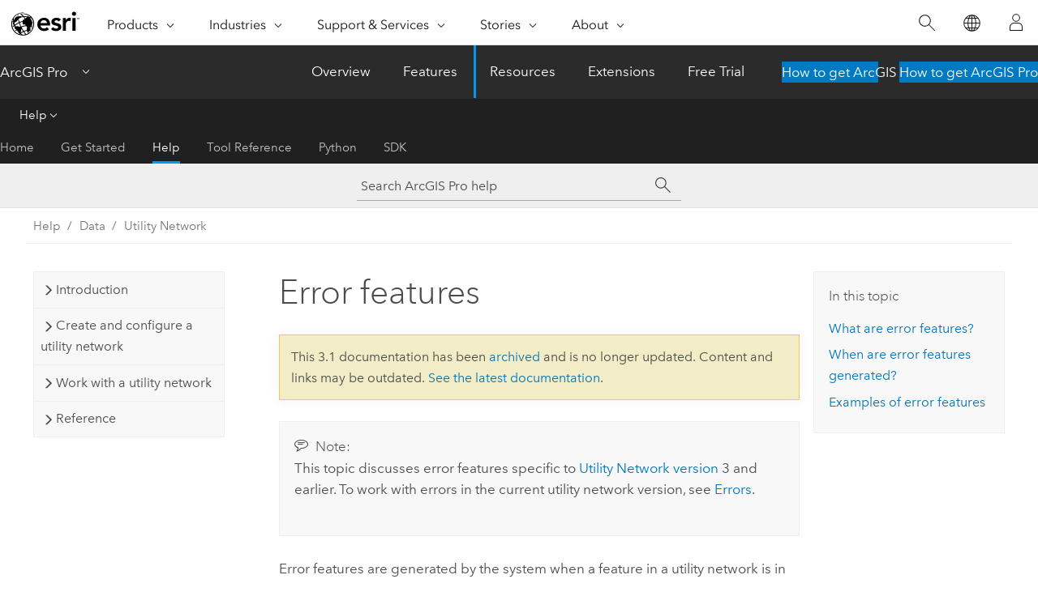

--- FILE ---
content_type: text/html; charset=UTF-8
request_url: https://pro.arcgis.com/en/pro-app/3.1/help/data/utility-network/about-error-features-v3.htm
body_size: 20080
content:


<!DOCTYPE html>
<!--[if lt IE 7]>  <html class="ie lt-ie9 lt-ie8 lt-ie7 ie6" dir="ltr"> <![endif]-->
<!--[if IE 7]>     <html class="ie lt-ie9 lt-ie8 ie7" dir="ltr"> <![endif]-->
<!--[if IE 8]>     <html class="ie lt-ie9 ie8" dir="ltr"> <![endif]-->
<!--[if IE 9]>     <html class="ie ie9" dir="ltr"> <![endif]-->
<!--[if !IE]><!--> <html dir="ltr" lang="en"> <!--<![endif]-->
<head>
<meta name="Slurp" content="noindex,nofollow">
<meta name="Applebot" content="noindex,nofollow">
<meta name="DuckDuckBot" content="noindex,nofollow">
<meta name="facebot" content="noindex,nofollow">
<meta name="Googlebot" content="noindex,nofollow">
<meta name="Bingbot" content="noindex,nofollow">
<meta name="Baiduspider" content="noindex,nofollow">
<link rel="canonical" href="https://pro.arcgis.com/en/pro-app/latest/help/data/utility-network/about-error-features-v3.htm">
    <meta charset="utf-8">
    <title>Error features&mdash;ArcGIS Pro | Documentation</title>
    <meta content="IE=edge,chrome=1" http-equiv="X-UA-Compatible">

    <script>
      var appOverviewURL = "/content/esri-sites/en-us/arcgis/products/arcgis-pro/overview";
    </script>

    <script>
      var docConfig = {
        locale: 'en'
        ,localedir: 'en'
        ,langSelector: ''
        
        ,relativeUrl: false
        

        ,searchformUrl: '/search/'
        ,tertiaryNavIndex: '2'

        
      };
    </script>
	 


    
    <!--[if lt IE 9]>
      <script src="/cdn/js/libs/html5shiv.js" type="text/javascript"></script>
      <script src="/cdn/js/libs/selectivizr-min.js" type="text/javascript"></script>
      <script src="/cdn/js/libs/json2.js" type="text/javascript"></script>
      <script src="/cdn/js/libs/html5shiv-printshiv.js" type="text/javascript" >

    <![endif]-->

     <!--[if lt IE 11]>
    <script>
      $$(document).ready(function(){
        $$(".hideOnIE").hide();
      });
    </script>
    <![endif]-->
	<meta name="viewport" content="width=device-width, user-scalable=no">
	<link href="/assets/img/favicon.ico" rel="shortcut icon" >
	<link href="/assets/css/screen.css" media="screen" rel="stylesheet" type="text/css" />
	<link href="/cdn/calcite/css/documentation.css" media="screen" rel="stylesheet" type="text/css" />
	<link href="/assets/css/print.css" media="print" type="text/css" rel="stylesheet" />

	<!--
	<link href="/assets/css/screen_l10n.css" media="screen" rel="stylesheet" type="text/css" />
	<link href="/assets/css/documentation/base_l10n.css" media="screen" rel="stylesheet" type="text/css" />
	<link href="/assets/css/print_l10n.css" media="print" type="text/css" rel="stylesheet" />
	-->
	<script src="/cdn/js/libs/latest/jquery.latest.min.js" type="text/javascript"></script>
    <script src="/cdn/js/libs/latest/jquery-migrate-latest.min.js" type="text/javascript"></script>
	<script src="/cdn/js/libs/jquery.cookie.js" type="text/javascript"></script>
	<link href="/cdn/css/colorbox.css" media="screen" rel="stylesheet" type="text/css" />
	<link href="/cdn/css/colorbox_l10n.css" media="screen" rel="stylesheet" type="text/css" />
	<script src="/cdn/js/libs/jquery.colorbox-min.js" type="text/javascript"></script>
	<script src="/assets/js/video-init.js" type="text/javascript"></script>
	<script src="/assets/js/sitecfg.js" type="text/javascript"></script>
	
		<script src="/assets/js/signIn.js" type="text/javascript"></script>
	
	

	<!--- Language Picker -->
	<script src="/assets/js/locale/l10NStrings.js" type="text/javascript"></script>
	
		<script src="/assets/js/locale/langSelector.js" type="text/javascript"></script>
	

	<script src="/assets/js/calcite-web.js" type="text/javascript"></script>



  <!--- search MD -->
    <META name="description" content="Error features are generated by the system when a feature in the utility network is in violation of established rules and restrictions. Error features can be inspected and fixed to be removed the next time the network topology is validated."><META name="last-modified" content="2023-1-25"><META name="product" content="arcgis-pro"><META name="version" content="pro3.1"><META name="search-collection" content="help"><META name="search-category" content="help-general"><META name="subject" content="UTILITY NETWORK"><META name="sub_category" content="ArcGIS Pro"><META name="content_type" content="Help Topic"><META name="subject_label" content="UTILITY NETWORK"><META name="sub_category_label" content="ArcGIS Pro"><META name="content_type_label" content="Help Topic"><META name="content-language" content="en">
    <!--- search MD -->
      
    <!-- Add in Global Nav -->
    <link rel="stylesheet" href="//webapps-cdn.esri.com/CDN/components/global-nav/css/gn.css" />
    <!--<script src="//webapps-cdn.esri.com/CDN/components/global-nav/test_data.js"></script>-->
    <script src="//webapps-cdn.esri.com/CDN/components/global-nav/js/gn.js"></script>
    <!-- End Add in Global Nav -->

</head>

<!--
      pub: GUID-EE40688B-FFE2-41B8-9D92-48383DB15AF8=23
      tpc: GUID-B3E4D910-47C0-414C-87AD-DDC129151C26=3
      -->


<!-- variable declaration, if any -->

<body class="claro en pro esrilocalnav">
  <!-- Secondary nav -->
  <script>
     insertCss(_esriAEMHost+"/etc.clientlibs/esri-sites/components/content/local-navigation/clientlibs.css")
     insertElem("div", "local-navigation", '<nav id="second-nav" navtype="existingNavigation" domain="'+_esriAEMHost+'" path="'+appOverviewURL+'"></nav>' )
  </script>

  
<!-- End of drawer -->

  
  <div class="wrapper">
      <!--googleoff: all-->


      <div id="skip-to-content">
        <!--googleoff: all-->
        <div class="search">
        <div class="esri-search-box">
          <div class="search-component">
            <form id="helpSearchForm">
              <input class="esri-search-textfield leader" name="q" placeholder="Search ArcGIS Pro help" autocapitalize="off" autocomplete="off" autocorrect="off" spellcheck="false" aria-label="Search ArcGIS Pro help">
  <input type="hidden" name="collection" value="help" />
  <input type="hidden" name="product" value="arcgis-pro" />
  <input type="hidden" name="version" value="pro3.1" />
  <input type="hidden" name="language" value="en" />
  <button class="esri-search-button-submit" type="submit" aria-label="Search"></button>
            </form>
          </div>
        </div>
      </div>
        <!--googleon: all-->
       
        <!-- content goes here -->
        <div class="grid-container ">
          

            
              
  <!--BREADCRUMB-BEG--><div id="bigmac" class="sticky-breadcrumbs trailer-2" data-spy="affix" data-offset-top="180"> </div><!--BREADCRUMB-END-->
  <!--googleoff: all-->
    <div class="column-5 tablet-column-12 trailer-2 ">
      <aside class="js-accordion accordion reference-index" aria-live="polite" role="tablist">
        <div></div>
      </aside>

      <div class="js-sticky scroll-show tablet-hide leader-1 back-to-top" data-top="0" style="top: 0px;">
        <a href="#" class="btn btn-fill btn-clear">Back to Top</a>
      </div>
    </div>
  <!--googleon: all-->
  
            
            
            
	
		<div class="column-13  pre-1 content-section">
	
		<header class="trailer-1"><h1>Error features</h1></header>

		 
	<!--googleoff: all-->
	
		
				<aside id="main-toc-small" class="js-accordion accordion tablet-show trailer-1">
			      <div class="accordion-section">
			        <h4 class="accordion-title">In this topic</h4>
			        <div class="accordion-content list-plain">
			          <ol class="list-plain pre-0 trailer-0"><li><a href="#ESRI_SECTION1_8E93D9CD00AF4BDABFCCED885DB4C0A4">What are error features?</a></li><li><a href="#ESRI_SECTION1_D406F54B0C8A4BBE948CE03AA16DED26">When are error features generated?</a></li><li><a href="#ESRI_SECTION1_A9DEDAF61391423FB138755D8FF44325">Examples of error features</a></li></ol>
			        </div>
			      </div>
			     </aside>
		
    
   <!--googleon: all-->


		<main>
			
	
    	
    


			



<div class="panel trailer-1 note" id="GUID-B563A1E0-450C-474B-984C-2AC2F3C6CF17"><h5 class="icon-ui-comment trailer-0">Note:</h5><p id="GUID-8082F9FF-CCEB-4E27-B740-24E1814296DA">This topic discusses error features specific to <a class="xref xref" href="/en/pro-app/3.1/help/data/utility-network/utility-network-dataset-administration.htm#ESRI_SECTION2_9B8CAB94A3524F7EBD4D317FC6B0A31E">Utility Network version</a> 3 and earlier. To work with errors in the current utility network version, see <a class="xref xref" href="/en/pro-app/3.1/help/data/utility-network/about-error-features.htm#GUID-640E1795-EA06-469C-ABA5-F424DD6F9BAF">Errors</a>.</p></div><p id="GUID-753EF8F0-2DAE-4756-82B6-C22B0E16CC6A">Error features are generated by the system when a feature in a utility network is in violation of established rules and restrictions. Upon creation of an error feature, a <a class="xref xref" href="/en/pro-app/3.1/help/data/utility-network/dirty-areas-in-a-utility-network.htm">dirty area</a> is created encompassing the feature geometry. Descriptions associated with error features help you understand what violation is occurring. Error features can be inspected and fixed by making edits to the feature geometry, attribute values, network rules, or subnetwork definition. The next time the network topology is enabled or validated, error features are evaluated.</p><p id="GUID-8E6B17B5-38F5-4B99-8EC0-A99584F4AEE1">For more information on error situations and solutions, see <a class="xref xref" href="/en/pro-app/3.1/help/data/utility-network/about-error-features.htm#ESRI_SECTION1_B9C576CB6CA8492F9B0E0FC822BDE315">Utility network error IDs</a>.</p><section class="section1 padded-anchor" id="ESRI_SECTION1_8E93D9CD00AF4BDABFCCED885DB4C0A4" purpose="section1"><h2>What are error features?</h2><p id="GUID-221C103B-38FD-4778-94DE-1ECE53C5A8ED">The Point Errors, Line Errors, and Polygon Errors feature classes manage all error features for a utility network.  These feature classes are noneditable sublayers of a utility network layer. The <span class="uicontrol">Contents</span> pane is used to access these sublayers after adding a utility network to an active map view.</p><figure class="fig" href="#"><img src="GUID-ADD4962C-D393-4E09-98C1-DD1844718C44-web.png" alt="Error feature sublayers of the utility network layer" title="Error feature sublayers of the utility network layer" loading="lazy"></figure><p id="GUID-81E97AB5-486C-4592-A3AD-8DF183E6E46B"> When a violation in the network is detected, an error feature is created that encompasses the network feature geometry.</p><p id="GUID-11000E8E-A8B9-4A00-A63F-ACDF37994717">Attributes of error features allow you to adjust the symbology and execute queries to highlight information on a map, for example, the feature class they are associated with, or the type of error they are tracking. Information about a problem network feature  is stored in attributes on an error feature. If applicable, information about the neighboring feature participating in the problem is also retained.</p><p id="GUID-F63A1EA1-9D86-4D3A-8660-D327BC9080FC">For instructions on accessing error features, see <a class="xref xref" href="/en/pro-app/3.1/help/data/utility-network/view-error-features-v3.htm#GUID-009C5639-2A82-4443-96C4-D26AF262DB99">View error features</a>.</p></section><section class="section1 padded-anchor" id="ESRI_SECTION1_D406F54B0C8A4BBE948CE03AA16DED26" purpose="section1"><h2>When are error features generated?</h2><p id="GUID-D2EE3423-5AD1-4C39-AED5-5128A45014B8">Error features are created when a topology is enabled or validated and when subnetworks are updated. Error features  are created for a variety of reasons, from identifying empty geometries to  discovering invalid asset types in a subnetwork. For a full list of error situations and solutions, see <a class="xref xref" href="/en/pro-app/3.1/help/data/utility-network/about-error-features.htm#ESRI_SECTION1_B9C576CB6CA8492F9B0E0FC822BDE315">Utility network error IDs</a>.</p><p id="GUID-FF5B0314-7C5D-416D-9E4B-40AD8AC8529F">Rules supporting geometric coincident-based connectivity are checked when the network topology is validated or enabled. Therefore, after a network topology has been validated or enabled, error features appear for any network features that cause issues.</p><p id="GUID-17CA2BF9-601F-47AA-B1EA-DB50A8D4728B">Rules controlling associations are checked when you try to create or import an association as well as when a network topology is enabled or validated. Error features are not created for associations when creating or importing associations; instead, an error is returned in the tool and  pane. Error features are generated for associations when a network topology is enabled or validated.</p><p id="GUID-547A3832-100F-4998-8EE0-EC4EE764523C"> There is a third case where associations  cause error features. This is when reconciling takes place and there is an association to a feature present in the child version, but in the default version, the same feature has been deleted. After reconciling takes place and the network topology is validated, an error feature is generated to indicate there is an association that is only affiliated with one network feature.</p><p id="GUID-7BBAA294-302F-4E07-9625-C638C72BDFCB">Error features can be discovered during the initial setup and configuration of a utility network. This is done for the purpose of discovering error features in your network and correcting data before it is published. This process is  completed before registering the data as versioned, by using the <span class="uicontrol">Only generate errors</span> option in the <a class="xref xref" esrisubtype="extrel" hrefpfx="/en/pro-app/3.1/tool-reference" href="/en/pro-app/3.1/tool-reference/utility-networks/enable-network-topology.htm">Enable network topology</a> tool. See <a class="xref xref" href="/en/pro-app/3.1/help/data/utility-network/enable-the-network-topology.htm">Enable a network topology</a> for more information.</p></section><section class="section1 padded-anchor" id="ESRI_SECTION1_A9DEDAF61391423FB138755D8FF44325" purpose="section1"><h2>Examples of error features</h2><p id="GUID-F5AF2BCD-8C1A-4194-8D96-2E3D6FD9BD0D"> In the example below, a point feature has been placed geometrically coincident to a line feature. There is no <a class="xref xref" href="/en/pro-app/3.1/help/data/utility-network/about-utility-network-restrictions-and-rules.htm">rule</a> to allow the two asset types to connect. When the network topology is <a class="xref xref" href="/en/pro-app/3.1/help/data/utility-network/validate-a-network-topology.htm">validated</a> or <a class="xref xref" href="/en/pro-app/3.1/help/data/utility-network/enable-the-network-topology.htm">enabled</a>, error features are generated. In this example, since no rule exists, a point error feature is created coincident to the point network feature, and a line error feature is created coincident to the network line feature. In addition, the network features are not connected (not snapped together).</p><p id="GUID-AC1364C1-1F81-4442-B260-18552C66BDE8"><img purpose="img" placement="inline" alt="Point and line errors" title="Point and line errors" src="GUID-082D5129-4823-4CBB-9677-4D2AF45547EB-web.png" loading="lazy"></p><p id="GUID-BFCCC49F-4392-42F3-88FC-DEAF36FF25F1"> Another example of a situation that violates restrictions of a utility network is coincident features that create ambiguity with regard to connectivity. These are cases where there are three or more coincident features and connectivity rules allow any of them to be connected. For example, a dead end and a riser are located at the same endpoint on a  medium-voltage line. There are two connectivity rules: one to allow the medium-voltage line to connect to the dead end and one for the line to connect to the riser. Since there are two possibilities, the utility network tracks this as an error. The utility network will not exhibit random behavior in terms of which feature is connected to which other feature. It will, however, tell you where you need to make that decision by flagging the features with error features.</p><p id="GUID-BA532336-7FA2-4532-A38B-82D9334F3A21"> In the example above, there is a third example of a violation: those two types of network point features (riser and dead end) cannot be geometrically coincident. Two additional point errors would be created to track this violation. This situation is  illustrated below.</p><p id="GUID-ECE7CFF4-4F62-42E7-BEBD-1C03EF816187"><img purpose="img" placement="inline" alt="Ambiguous line-to-point connectivity" title="Ambiguous line-to-point connectivity" src="GUID-18FF0BA1-8A02-442A-8130-9A023865B746-web.png" loading="lazy"></p></section>
			
				<hr>
				<!--googleoff: all-->
				
	
        
		    <p class="feedback right">
		        <a id="afb" class="icon-ui-contact" href="/feedback/" data-langlabel="feedback-on-this-topic" >Feedback on this topic?</a>
		    </p>
        
	

				<!--googleon: all-->
			
		</main>
	</div>
	
	<!--googleoff: all-->
	
		
			<div id="main-toc-large" class="column-5">
			    <div class="panel font-size--2 tablet-hide trailer-1">
			      <h5 class="trailer-half">In this topic</h5>
			      <ol class="list-plain pre-0 trailer-0"><li><a href="#ESRI_SECTION1_8E93D9CD00AF4BDABFCCED885DB4C0A4">What are error features?</a></li><li><a href="#ESRI_SECTION1_D406F54B0C8A4BBE948CE03AA16DED26">When are error features generated?</a></li><li><a href="#ESRI_SECTION1_A9DEDAF61391423FB138755D8FF44325">Examples of error features</a></li></ol>
			    </div>
			    
			    
	  		</div>
		
    
   <!--googleon: all-->




          
        </div>
        <!-- ENDPAGECONTENT -->

      </div>

    </div>  <!-- End of wrapper -->

    <div id="globalfooter"></div>

  <!--googleoff: all-->

  
	<script src="/assets/js/init.js" type="text/javascript"></script>
	<!--<script src="/assets/js/drop-down.js" type="text/javascript"></script>-->
	<script src="/assets/js/search/searchform.js" type="text/javascript"></script>
	<script src="/cdn/js/link-modifier.js" type="text/javascript"></script>
	<script src="/cdn/js/sitewide.js" type="text/javascript"></script>
	<script src="/cdn/js/libs/highlight.pack.js" type="text/javascript"></script>
	<script>hljs.initHighlightingOnLoad();</script>


  
    

  <script src="/cdn/js/affix.js" type="text/javascript"></script>
  <script type="text/javascript">
    $(function () {
          var appendFlg = true;

          $("#bigmac")
          .on("affixed.bs.affix", function (evt) {
            if (appendFlg) {
              $("<a class='crumb' href='#'>Error features</a>").insertAfter ($("#bigmac nav a").last());
              appendFlg = false;
            }
          })
          .on ("affix-top.bs.affix", function(evt) {
            if (!appendFlg) {
              $("#bigmac nav a").last().remove();
            }
            appendFlg = true;
          })
    })
  </script>
  
        <script type="text/javascript">
          window.doctoc = {
            pubID: "1737",
            tpcID: "481",
            
            hideToc : false
          }
        </script>

        <script type="text/javascript" src="/en/pro-app/3.1/help/main/1868.js" ></script>
        <script type="text/javascript" src="/en/pro-app/3.1/help/data/utility-network/1737.js" ></script>
        <script type="text/javascript" src="/cdn/calcite/js/protoc.js" ></script>

        

  <noscript>
        <p>
            <a href="flisting.htm">flist</a>
        </p>
    </noscript>
    
	<script src="//mtags.arcgis.com/tags-min.js"></script>

  
  
    
    
    <script>
      document.write("<script src='" + _esriAEMHost+"/etc.clientlibs/esri-sites/clientlibs/localNav.js'><\/script>");
    </script>

  </body>
</html>

--- FILE ---
content_type: text/html; charset=UTF-8
request_url: https://pro.arcgis.com/en/pro-app/latest/help/data/utility-network/about-error-features-v3.htm
body_size: 19295
content:


<!DOCTYPE html>
<!--[if lt IE 7]>  <html class="ie lt-ie9 lt-ie8 lt-ie7 ie6" dir="ltr"> <![endif]-->
<!--[if IE 7]>     <html class="ie lt-ie9 lt-ie8 ie7" dir="ltr"> <![endif]-->
<!--[if IE 8]>     <html class="ie lt-ie9 ie8" dir="ltr"> <![endif]-->
<!--[if IE 9]>     <html class="ie ie9" dir="ltr"> <![endif]-->
<!--[if !IE]><!--> <html dir="ltr" lang="en"> <!--<![endif]-->
<head>
    <meta charset="utf-8">
    <title>Error features&mdash;ArcGIS Pro | Documentation</title>
    <meta content="IE=edge,chrome=1" http-equiv="X-UA-Compatible">

    <script>
      var appOverviewURL = "/content/esri-sites/en-us/arcgis/products/arcgis-pro/overview";
    </script>

    <script>
      var docConfig = {
        locale: 'en'
        ,localedir: 'en'
        ,langSelector: ''
        
        ,relativeUrl: false
        

        ,searchformUrl: '/search/'
        ,tertiaryNavIndex: '2'

        
      };
    </script>
	 


    
    <!--[if lt IE 9]>
      <script src="/cdn/js/libs/html5shiv.js" type="text/javascript"></script>
      <script src="/cdn/js/libs/selectivizr-min.js" type="text/javascript"></script>
      <script src="/cdn/js/libs/json2.js" type="text/javascript"></script>
      <script src="/cdn/js/libs/html5shiv-printshiv.js" type="text/javascript" >

    <![endif]-->

     <!--[if lt IE 11]>
    <script>
      $$(document).ready(function(){
        $$(".hideOnIE").hide();
      });
    </script>
    <![endif]-->
	<meta name="viewport" content="width=device-width, user-scalable=no">
	<link href="/assets/img/favicon.ico" rel="shortcut icon" >
	<link href="/assets/css/screen.css" media="screen" rel="stylesheet" type="text/css" />
	<link href="/cdn/calcite/css/documentation.css" media="screen" rel="stylesheet" type="text/css" />
	<link href="/assets/css/print.css" media="print" type="text/css" rel="stylesheet" />

	<!--
	<link href="/assets/css/screen_l10n.css" media="screen" rel="stylesheet" type="text/css" />
	<link href="/assets/css/documentation/base_l10n.css" media="screen" rel="stylesheet" type="text/css" />
	<link href="/assets/css/print_l10n.css" media="print" type="text/css" rel="stylesheet" />
	-->
	<script src="/cdn/js/libs/latest/jquery.latest.min.js" type="text/javascript"></script>
    <script src="/cdn/js/libs/latest/jquery-migrate-latest.min.js" type="text/javascript"></script>
	<script src="/cdn/js/libs/jquery.cookie.js" type="text/javascript"></script>
	<link href="/cdn/css/colorbox.css" media="screen" rel="stylesheet" type="text/css" />
	<link href="/cdn/css/colorbox_l10n.css" media="screen" rel="stylesheet" type="text/css" />
	<script src="/cdn/js/libs/jquery.colorbox-min.js" type="text/javascript"></script>
	<script src="/assets/js/video-init.js" type="text/javascript"></script>
	<script src="/assets/js/sitecfg.js" type="text/javascript"></script>
	
		<script src="/assets/js/signIn.js" type="text/javascript"></script>
	
	

	<!--- Language Picker -->
	<script src="/assets/js/locale/l10NStrings.js" type="text/javascript"></script>
	
		<script src="/assets/js/locale/langSelector.js" type="text/javascript"></script>
	

	<script src="/assets/js/calcite-web.js" type="text/javascript"></script>



  <!--- search MD -->
    <META name="description" content="Error features are generated by the system when a feature in the utility network is in violation of established rules and restrictions. Error features can be inspected and fixed to be removed the next time the network topology is validated."><META name="last-modified" content="2025-10-13"><META name="product" content="arcgis-pro"><META name="version" content="pro3.6"><META name="search-collection" content="help"><META name="search-category" content="help-general"><META name="subject" content="UTILITY NETWORK"><META name="sub_category" content="ArcGIS Pro"><META name="content_type" content="Help Topic"><META name="subject_label" content="UTILITY NETWORK"><META name="sub_category_label" content="ArcGIS Pro"><META name="content_type_label" content="Help Topic"><META name="content-language" content="en">
    <!--- search MD -->
      
    <!-- Add in Global Nav -->
    <link rel="stylesheet" href="//webapps-cdn.esri.com/CDN/components/global-nav/css/gn.css" />
    <!--<script src="//webapps-cdn.esri.com/CDN/components/global-nav/test_data.js"></script>-->
    <script src="//webapps-cdn.esri.com/CDN/components/global-nav/js/gn.js"></script>
    <!-- End Add in Global Nav -->

</head>

<!--
      pub: GUID-EE40688B-FFE2-41B8-9D92-48383DB15AF8=33
      tpc: GUID-B3E4D910-47C0-414C-87AD-DDC129151C26=4
      help-ids: []
      -->


<!-- variable declaration, if any -->

<body class="claro en pro esrilocalnav">
  <!-- Secondary nav -->
  <script>
     insertCss(_esriAEMHost+"/etc.clientlibs/esri-sites/components/content/local-navigation/clientlibs.css")
     insertElem("div", "local-navigation", '<nav id="second-nav" navtype="existingNavigation" domain="'+_esriAEMHost+'" path="'+appOverviewURL+'"></nav>' )
  </script>

  
<!-- End of drawer -->

  
  <div class="wrapper">
      <!--googleoff: all-->


      <div id="skip-to-content">
        <!--googleoff: all-->
        <div class="search">
        <div class="esri-search-box">
          <div class="search-component">
            <form id="helpSearchForm">
              <input class="esri-search-textfield leader" name="q" placeholder="Search ArcGIS Pro help" autocapitalize="off" autocomplete="off" autocorrect="off" spellcheck="false" aria-label="Search ArcGIS Pro help">
  <input type="hidden" name="collection" value="help" />
  <input type="hidden" name="product" value="arcgis-pro" />
  <input type="hidden" name="version" value="pro3.6" />
  <input type="hidden" name="language" value="en" />
  <button class="esri-search-button-submit" type="submit" aria-label="Search"></button>
            </form>
          </div>
        </div>
      </div>
        <!--googleon: all-->
       
        <!-- content goes here -->
        <div class="grid-container ">
          

            
              
  <!--BREADCRUMB-BEG--><div id="bigmac" class="sticky-breadcrumbs trailer-2" data-spy="affix" data-offset-top="180"> </div><!--BREADCRUMB-END-->
  <!--googleoff: all-->
    <div class="column-5 tablet-column-12 trailer-2 ">
      <aside class="js-accordion accordion reference-index" aria-live="polite" role="tablist">
        <div></div>
      </aside>

      <div class="js-sticky scroll-show tablet-hide leader-1 back-to-top" data-top="0" style="top: 0px;">
        <a href="#" class="btn btn-fill btn-clear">Back to Top</a>
      </div>
    </div>
  <!--googleon: all-->
  
            
            
            
	
		<div class="column-13  pre-1 content-section">
	
		<header class="trailer-1"><h1>Error features</h1></header>

		 
	<!--googleoff: all-->
	
		
				<aside id="main-toc-small" class="js-accordion accordion tablet-show trailer-1">
			      <div class="accordion-section">
			        <h4 class="accordion-title">In this topic</h4>
			        <div class="accordion-content list-plain">
			          <ol class="list-plain pre-0 trailer-0"><li><a href="#ESRI_SECTION1_8E93D9CD00AF4BDABFCCED885DB4C0A4">What are error features?</a></li><li><a href="#ESRI_SECTION1_D406F54B0C8A4BBE948CE03AA16DED26">When error features are generated</a></li><li><a href="#ESRI_SECTION1_A9DEDAF61391423FB138755D8FF44325">Examples of error features</a></li></ol>
			        </div>
			      </div>
			     </aside>
		
    
   <!--googleon: all-->


		<main>
			
	
    	
    


			



<div class="panel trailer-1 note" id="GUID-B563A1E0-450C-474B-984C-2AC2F3C6CF17"><h5 class="icon-ui-comment trailer-0">Note:</h5><p id="GUID-8082F9FF-CCEB-4E27-B740-24E1814296DA">This topic discusses error features specific to <a class="xref xref" href="/en/pro-app/3.6/help/data/utility-network/utility-network-compatibility.htm#ESRI_SECTION1_A295577926DC4673B05E83556B8118DC">Utility Network version</a> 3 and earlier. To work with errors in the current utility network version, see <a class="xref xref" href="/en/pro-app/3.6/help/data/utility-network/about-error-features.htm#GUID-640E1795-EA06-469C-ABA5-F424DD6F9BAF">Errors</a>.</p></div><p id="GUID-753EF8F0-2DAE-4756-82B6-C22B0E16CC6A">Error features are generated by the system when a feature in a utility network is in violation of established rules and restrictions. Upon creation of an error feature, a <a class="xref xref" href="/en/pro-app/3.6/help/data/utility-network/dirty-areas-in-a-utility-network.htm">dirty area</a> is created encompassing the feature geometry. Descriptions associated with error features help you understand what violation is occurring. Error features can be inspected and fixed by making edits to the feature geometry, attribute values, network rules, or subnetwork definition. The next time the network topology is enabled or validated, error features are evaluated.</p><p id="GUID-8E6B17B5-38F5-4B99-8EC0-A99584F4AEE1">For more information on error situations and solutions, see <a class="xref xref" href="/en/pro-app/3.6/help/data/utility-network/about-error-features.htm#ESRI_SECTION1_B9C576CB6CA8492F9B0E0FC822BDE315">Utility network error IDs</a>.</p><section class="section1 padded-anchor" id="ESRI_SECTION1_8E93D9CD00AF4BDABFCCED885DB4C0A4" purpose="section1"><h2>What are error features?</h2><p id="GUID-221C103B-38FD-4778-94DE-1ECE53C5A8ED">The Point Errors, Line Errors, and Polygon Errors feature classes manage all error features for a utility network.  These feature classes are noneditable sublayers of a utility network layer. The <span class="uicontrol">Contents</span> pane is used to access these sublayers after adding a utility network to an active map view.</p><figure class="fig" href="#"><img src="GUID-ADD4962C-D393-4E09-98C1-DD1844718C44-web.png" alt="Error feature sublayers of the utility network layer" title="Error feature sublayers of the utility network layer" loading="lazy"></figure><p id="GUID-81E97AB5-486C-4592-A3AD-8DF183E6E46B"> When a violation in the network is detected, an error feature is created that encompasses the network feature geometry.</p><p id="GUID-11000E8E-A8B9-4A00-A63F-ACDF37994717">Attributes of error features allow you to adjust the symbology and run queries to highlight information on a map, for example, the feature class they are associated with, or the type of error they are tracking. Information about a problem network feature  is stored in attributes on an error feature. If applicable, information about the neighboring feature participating in the problem is also retained.</p><p id="GUID-F63A1EA1-9D86-4D3A-8660-D327BC9080FC">For instructions on accessing error features, see <a class="xref xref" href="/en/pro-app/3.6/help/data/utility-network/view-error-features-v3.htm#GUID-009C5639-2A82-4443-96C4-D26AF262DB99">View error features</a>.</p></section><section class="section1 padded-anchor" id="ESRI_SECTION1_D406F54B0C8A4BBE948CE03AA16DED26" purpose="section1"><h2>When error features are generated</h2><p id="GUID-D2EE3423-5AD1-4C39-AED5-5128A45014B8">Error features are created when a topology is enabled or validated and when subnetworks are updated. Error features  are created for a variety of reasons, from identifying empty geometries to  discovering invalid asset types in a subnetwork. For a full list of error situations and solutions, see <a class="xref xref" href="/en/pro-app/3.6/help/data/utility-network/about-error-features.htm#ESRI_SECTION1_B9C576CB6CA8492F9B0E0FC822BDE315">Utility network error IDs</a>.</p><p id="GUID-FF5B0314-7C5D-416D-9E4B-40AD8AC8529F">Rules supporting geometric coincident-based connectivity are checked when the network topology is validated or enabled. Therefore, after a network topology has been validated or enabled, error features appear for any network features that cause issues.</p><p id="GUID-17CA2BF9-601F-47AA-B1EA-DB50A8D4728B">Rules controlling associations are checked when you try to create or import an association as well as when a network topology is enabled or validated. Error features are not created for associations when creating or importing associations; instead, an error is returned in the tool and  pane. Error features are generated for associations when a network topology is enabled or validated.</p><p id="GUID-547A3832-100F-4998-8EE0-EC4EE764523C"> There is a third case in which associations  cause error features. This is when reconciling takes place and there is an association to a feature present in the child version, but in the default version, the same feature has been deleted. After reconciling takes place and the network topology is validated, an error feature is generated to indicate there is an association that is only affiliated with one network feature.</p><p id="GUID-7BBAA294-302F-4E07-9625-C638C72BDFCB">Error features can be discovered during the initial setup and configuration of a utility network. This is done for the purpose of discovering error features in your network and correcting data before it is published. This process is  completed before registering the data as versioned, by using the <span class="uicontrol">Only generate errors</span> option in the <a class="xref xref" esrisubtype="extrel" hrefpfx="/en/pro-app/3.6/tool-reference" href="/en/pro-app/3.6/tool-reference/utility-networks/enable-network-topology.htm">Enable network topology</a> tool. See <a class="xref xref" href="/en/pro-app/3.6/help/data/utility-network/enable-the-network-topology.htm">Enable a network topology</a> for more information.</p></section><section class="section1 padded-anchor" id="ESRI_SECTION1_A9DEDAF61391423FB138755D8FF44325" purpose="section1"><h2>Examples of error features</h2><p id="GUID-F5AF2BCD-8C1A-4194-8D96-2E3D6FD9BD0D"> In the example below, a point feature has been placed geometrically coincident to a line feature. There is no <a class="xref xref" href="/en/pro-app/3.6/help/data/utility-network/about-utility-network-restrictions-and-rules.htm">rule</a> to allow the two asset types to connect. When the network topology is <a class="xref xref" href="/en/pro-app/3.6/help/data/utility-network/validate-a-network-topology.htm">validated</a> or <a class="xref xref" href="/en/pro-app/3.6/help/data/utility-network/enable-the-network-topology.htm">enabled</a>, error features are generated. In this example, since no rule exists, a point error feature is created coincident to the point network feature, and a line error feature is created coincident to the network line feature. In addition, the network features are not connected (not snapped together).</p><p id="GUID-AC1364C1-1F81-4442-B260-18552C66BDE8"><img purpose="img" placement="inline" alt="Point and line errors" title="Point and line errors" src="GUID-082D5129-4823-4CBB-9677-4D2AF45547EB-web.png" loading="lazy"></p><p id="GUID-BFCCC49F-4392-42F3-88FC-DEAF36FF25F1"> Another example of a situation that violates restrictions of a utility network is coincident features that create ambiguity with regard to connectivity. These are cases in which there are three or more coincident features and connectivity rules allow any of them to be connected. For example, a dead end and a riser are located at the same endpoint on a  medium-voltage line. There are two connectivity rules: one to allow the medium-voltage line to connect to the dead end and one for the line to connect to the riser. Since there are two possibilities, the utility network tracks this as an error. The utility network will not exhibit random behavior in terms of which feature is connected to which other feature. It will, however, tell you where you need to make that decision by flagging the features with error features.</p><p id="GUID-BA532336-7FA2-4532-A38B-82D9334F3A21"> In the example above, there is a third example of a violation: those two types of network point features (riser and dead end) cannot be geometrically coincident. Two additional point errors would be created to track this violation. This situation is  illustrated below.</p><p id="GUID-ECE7CFF4-4F62-42E7-BEBD-1C03EF816187"><img purpose="img" placement="inline" alt="Ambiguous line-to-point connectivity" title="Ambiguous line-to-point connectivity" src="GUID-18FF0BA1-8A02-442A-8130-9A023865B746-web.png" loading="lazy"></p></section>
			
				<hr>
				<!--googleoff: all-->
				
	
        
		    <p class="feedback right">
		        <a id="afb" class="icon-ui-contact" href="/feedback/" data-langlabel="feedback-on-this-topic" >Feedback on this topic?</a>
		    </p>
        
	

				<!--googleon: all-->
			
		</main>
	</div>
	
	<!--googleoff: all-->
	
		
			<div id="main-toc-large" class="column-5">
			    <div class="panel font-size--2 tablet-hide trailer-1">
			      <h5 class="trailer-half">In this topic</h5>
			      <ol class="list-plain pre-0 trailer-0"><li><a href="#ESRI_SECTION1_8E93D9CD00AF4BDABFCCED885DB4C0A4">What are error features?</a></li><li><a href="#ESRI_SECTION1_D406F54B0C8A4BBE948CE03AA16DED26">When error features are generated</a></li><li><a href="#ESRI_SECTION1_A9DEDAF61391423FB138755D8FF44325">Examples of error features</a></li></ol>
			    </div>
			    
			    
	  		</div>
		
    
   <!--googleon: all-->




          
        </div>
        <!-- ENDPAGECONTENT -->

      </div>

    </div>  <!-- End of wrapper -->

    <div id="globalfooter"></div>

  <!--googleoff: all-->

  
	<script src="/assets/js/init.js" type="text/javascript"></script>
	<!--<script src="/assets/js/drop-down.js" type="text/javascript"></script>-->
	<script src="/assets/js/search/searchform.js" type="text/javascript"></script>
	<script src="/cdn/js/link-modifier.js" type="text/javascript"></script>
	<script src="/cdn/js/sitewide.js" type="text/javascript"></script>
	<script src="/cdn/js/libs/highlight.pack.js" type="text/javascript"></script>
	<script>hljs.initHighlightingOnLoad();</script>


  
    

  <script src="/cdn/js/affix.js" type="text/javascript"></script>
  <script type="text/javascript">
    $(function () {
          var appendFlg = true;

          $("#bigmac")
          .on("affixed.bs.affix", function (evt) {
            if (appendFlg) {
              $("<a class='crumb' href='#'>Error features</a>").insertAfter ($("#bigmac nav a").last());
              appendFlg = false;
            }
          })
          .on ("affix-top.bs.affix", function(evt) {
            if (!appendFlg) {
              $("#bigmac nav a").last().remove();
            }
            appendFlg = true;
          })
    })
  </script>
  
        <script type="text/javascript">
          window.doctoc = {
            pubID: "1737",
            tpcID: "481",
            
            hideToc : false
          }
        </script>

        <script type="text/javascript" src="/en/pro-app/3.6/help/main/1868.js" ></script>
        <script type="text/javascript" src="/en/pro-app/3.6/help/data/utility-network/1737.js" ></script>
        <script type="text/javascript" src="/cdn/calcite/js/protoc.js" ></script>

        

  <noscript>
        <p>
            <a href="flisting.htm">flist</a>
        </p>
    </noscript>
    
	<script src="//mtags.arcgis.com/tags-min.js"></script>

  
  
    
    
    <script>
      document.write("<script src='" + _esriAEMHost+"/etc.clientlibs/esri-sites/clientlibs/localNav.js'><\/script>");
    </script>

  </body>
</html>

--- FILE ---
content_type: text/html; charset=utf-8
request_url: https://webnode.esri.com/3014/proxy?url=https%3A%2F%2Fwww.esri.com%2Fcontent%2Fdam%2Fesrisites%2Fen-us%2Fcommon%2Ficons%2Fglobal-navigation%2Fesri-logo-globe-tm.svg
body_size: 2512
content:
<svg xmlns="http://www.w3.org/2000/svg" width="84" height="30" viewBox="0 0 84 30"><path d="M77.277.5c-1.48 0-2.554 1.175-2.554 2.488 0 1.314 1.074 2.49 2.554 2.49 1.48 0 2.622-1.071 2.622-2.49C79.899 1.572 78.756.5 77.277.5zm-1.913 23.426h3.891V8.353h-3.891v15.573zM40.515 7.965c-4.702 0-8.465 3.275-8.465 8.174 0 4.898 3.763 8.177 8.465 8.177 2.146 0 4.165-.667 5.852-2.31l-2.457-2.457c-.916.964-2.093 1.651-3.78 1.651-2.175 0-3.927-1.397-4.188-3.698h11.875v-1.07c0-5.42-2.95-8.467-7.302-8.467zm-4.573 6.617c.293-2.24 1.721-3.7 4.023-3.7 2.434 0 3.926 1.43 3.96 3.7h-7.983zm17.305-1.849c0-1.169 1.233-1.655 2.273-1.655 1.32 0 2.292.547 3.037 1.577l2.476-2.474c-1.282-1.6-3.407-2.216-5.418-2.216-3.147 0-6.262 1.555-6.262 5.028 0 5.938 8.403 3.406 8.403 6.617 0 1.233-1.46 1.784-2.595 1.784-1.65 0-2.687-.806-3.69-1.905l-2.515 2.514c1.58 1.711 3.62 2.313 5.978 2.313 3.179 0 6.717-1.299 6.717-4.998 0-6.067-8.404-3.795-8.404-6.585zm14.15-1.916h-.062V8.353h-3.892v15.573h3.892v-8.34c0-.842.518-3.925 4.185-3.925.564 0 1.127.112 1.718.253l.152-3.726c-.45-.127-.901-.223-1.382-.223-2.046 0-3.766 1.07-4.61 2.852zM14.683 2.766c-1.217-.037-1.932.12-2.651.26-.216-.056-.62.003-.643.472 0 .252.08.447.24.562.159.114 1.493 1.1 2.473 2.142-.47.052-.98.138-1.504.246-.585-1.264-2.465-.114-3.714-.064-.146.006-.286.025-.431.035-.137-1.056-.235-2.15-.21-2.92 1.618-.917 4.748-1.593 6.874-1.626l.373-.01c.312-.003.337-.251.043-.291-2.641-.361-4.929.173-7.279 1.145C5.808 3.748 2.696 6.12.8 10.596c-.444 1.247-2.219 7.195.935 12.3 2.56 4.142 5.855 6.113 9.887 6.676 4.024.561 6.207.075 8.752-1.055 5.951-2.642 10.496-12.559 5.95-19.747-1.794-3.319-6.495-6.229-11.641-6.004zm-2.259 4.647a17.754 17.754 0 0 1 2.362-.368 15.741 15.741 0 0 1 1.748 2.54c-.805.39-1.878.688-2.315 1.312-.181.26-.226.613-.232.995a23.59 23.59 0 0 0-3.877 1.286c-.453-1.332-.85-2.66-1.124-3.842 1.296-1.237 2.813-1.438 3.438-1.923zm6.61 15.88c-.354.038-.706.083-1.016.13-.77.121-1.762.379-2.685.723-.53-.843-1.95-2.891-2.667-4.437 1.442-.709 3.457-1.303 5.775-1.444.19.33.4.66.69.956.757.774-.44 1.883-.096 4.072zm-8.603-9.14c1.12-.53 2.3-.968 3.56-1.286-.008.333-.045.649-.182.903-.196.366-.106 1.428.134 1.775.755 1.099 2.008.488 2.951.883.433.181.721.482.964.84-1.974.124-3.91.584-5.706 1.41-.923-1.96-1.72-4.524-1.72-4.524zm.832 4.938c-.07.033-.145.074-.217.11a40.803 40.803 0 0 0-3.256-.78c-.995-.204-1.031-.15-2.151.175-.16.046-.313.088-.462.133a36.17 36.17 0 0 1-.445-1.202c1.436-1.106 2.884-2.034 4.821-2.985.5 1.491 1.215 3.483 1.71 4.549zm.768 4.528c.293-.765.521-1.331.605-1.89.569.958 1.248 2 1.774 2.815-.819.397-1.772 1.01-2.672 1.685.062-1.037.083-2.064.293-2.61zm5.334-14.636c-.01.014-.028.026-.04.04a23.057 23.057 0 0 0-1.376-2.111c1.007-.061 2.246-.008 3.374.108-1.014.363-1.461 1.254-1.958 1.963zm-9.028 1.094c.019-.026.039-.047.057-.072.234 1.182.513 2.16.886 3.518-1.402.618-3.881 2.148-4.976 2.972-.198-.502-.404-1.214-.589-1.946.249-.737.758-1.254 1.476-1.325 1.228-.123 2.28-1.95 3.146-3.147zm-5.41-1.784C4.24 6.455 6.023 4.666 7.65 3.773c-.016.4.086 1.567.218 2.693-.57.057-1.134.128-1.692.211a12.084 12.084 0 0 0-3.115 4.088c-.117-1.054-.178-1.933-.133-2.472zM2.07 9.731s.062 1.06.113 1.833c0 0-.781.886-1.18 1.59.159-1.443.498-2.187 1.067-3.423zm7.664 18.356C5.688 26.82 2.69 23.41 1.62 19.834a17.475 17.475 0 0 1-.651-6.473c.056.01.186.072.38.017.135-.093.616-.43.957-.728l.018.131c-.23.87-.371 1.775-.4 2.71.37.39.804 1.038 1.286 1.707-.31.23-.905.641-1.045.741-.41.292-.406.753-.114 1.015.161.144.492.084.613-.01.358-.285.656-.513 1.066-.77.15.393.292.748.43 1.086-.175.188-.3.436-.342.798-.135 1.172.979 2.092 1.918 2.36.035.01.06.014.094.023.05.076.095.147.148.224-.487.378-.82.765-1.049 1.063-.132.172-.28.43-.16.481.123.05.535 0 .719-.034.466-.09.826-.606 1.148-.796.387.534 1.017 1.22 1.672 1.88.029.12.055.246.088.351.125.403.293.804.495 1.196.471.22.962.402 1.464.561a8.344 8.344 0 0 0-.622.72zm.989.313c.155-.203.312-.454.505-.626.468.31.969.665 1.368.894-.615-.07-1.337-.085-1.873-.268zm3.113.31s-1.604-1.062-2.009-1.471c.803-.667 2.102-1.459 3.128-1.889.402.63 1.727 2.507 2.258 3.112-.963.168-2.31.294-3.377.248zM20.54 27.2c-.286.189-1.664.814-2.204.988a23.43 23.43 0 0 1-2.44-3.202c.844-.354 2.143-.67 3.346-.82.109.342.25.704.444 1.094.19.382.411.662.649.853.085-.053.164-.115.248-.17-.006.42-.018.846-.043 1.257zm-.33-21.477c-.27-.172-.607-.108-.467.193.053.117.259.314.427.512-.986-.272-3.608-.479-4.856-.364-.815-.916-1.744-2.028-2.861-2.765 4.999-.311 9.49 1.756 11.473 4.186-.661-.344-2.087-.834-2.667-.963-.313-.319-.708-.58-1.05-.8zm1.094 21.065c.023-.407.04-.922.053-1.396.487-.378.946-.79 1.37-1.238.547.063 1.094.156 1.427.24-.74.936-1.762 1.716-2.85 2.394zm3.825-3.724c-.12.253-.428.688-.633.894-.312-.126-.781-.258-1.272-.375.078-.094.163-.182.24-.279.268-1.796-.338-2.37.42-4.014l.172-.371c.418.118.812.247 1.153.386.043.616.04 2.728-.08 3.759zm-.708-4.917c.196-.407.412-.84.645-1.27.061.547.105 1.08.131 1.563a9.256 9.256 0 0 0-.776-.293zm2.218 1.126l-.194.756c-.137.515-.593 1.732-.832 2.223.091-.663.171-2.384.148-2.73.16.049.502-.147.559-.341.057-.195-.564-.495-.564-.495a20.742 20.742 0 0 0-.172-2.7c.142-.23.286-.452.434-.655a12.082 12.082 0 0 0-.186-1.575c.125.041.24.074.323.075.283.004.282-.19.192-.298-.058-.07-.328-.238-.643-.42a12.02 12.02 0 0 0-2.78-5.32c.533.202 1.214.48 1.754.774.41.516 1.585 1.675 2.212 4.92.564 2.922-.06 5.143-.251 5.786zM80.886 8.597v-.24h1.218v.24h-.468v1.191h-.283V8.597h-.467zm1.87-.24l.365 1.025.368-1.024h.406v1.43h-.262V8.634l-.396 1.154h-.229l-.4-1.154v1.154h-.261v-1.43h.409z"/></svg>

--- FILE ---
content_type: application/javascript
request_url: https://pro.arcgis.com/en/pro-app/3.1/help/data/utility-network/1737.js
body_size: 40004
content:
;(function (){
          treedata = (window.treedata || {});
          treedata.data["root_1737"]  = {  
              "parent" : "",
              "children" : ["1737_h0","1737_h2","1737_h10","1737_h29"]
            },
treedata.data["1737_h0"]  = { 
              "parent" : "root_1737",
              "label" : "Introduction",
              "children" : ["1737_33","1737_268","1737_166","1737_162","1737_h1"]
            }
            ,
treedata.data["1737_33"]  = {
            "parent" : "1737_h0",
            "label" : "What is  a utility network?",
            "url" : "/en/pro-app/3.1/help/data/utility-network/what-is-a-utility-network-.htm"
            
          },
treedata.data["1737_268"]  = {
            "parent" : "1737_h0",
            "label" : "Benefits of a utility network",
            "url" : "/en/pro-app/3.1/help/data/utility-network/benefits-of-the-utility-network.htm"
            
          },
treedata.data["1737_166"]  = {
            "parent" : "1737_h0",
            "label" : "A quick tour of a utility network",
            "url" : "/en/pro-app/3.1/help/data/utility-network/a-quick-tour-of-utility-networks.htm"
            
          },
treedata.data["1737_162"]  = {
            "parent" : "1737_h0",
            "label" : "Utility network vocabulary",
            "url" : "/en/pro-app/3.1/help/data/utility-network/utility-network-vocabulary.htm"
            
          },
treedata.data["1737_h1"]  = { 
              "parent" : "1737_h0",
              "label" : "Utility network concepts",
              "children" : ["1737_282","1737_253","1737_271","1737_280","1737_483","1737_278","1737_277","1737_281"]
            }
            ,
treedata.data["1737_282"]  = {
            "parent" : "1737_h1",
            "label" : "Structure of a utility network",
            "url" : "/en/pro-app/3.1/help/data/utility-network/structure-of-a-utility-network.htm"
            
          },
treedata.data["1737_253"]  = {
            "parent" : "1737_h1",
            "label" : "Structure network",
            "url" : "/en/pro-app/3.1/help/data/utility-network/the-structure-network.htm"
            
          },
treedata.data["1737_271"]  = {
            "parent" : "1737_h1",
            "label" : "Domain networks",
            "url" : "/en/pro-app/3.1/help/data/utility-network/domain-networks.htm"
            
          },
treedata.data["1737_280"]  = {
            "parent" : "1737_h1",
            "label" : "Utility network feature classification",
            "url" : "/en/pro-app/3.1/help/data/utility-network/utility-feature-classification.htm"
            
          },
treedata.data["1737_483"]  = {
            "parent" : "1737_h1",
            "label" : "Junction and edge objects",
            "url" : "/en/pro-app/3.1/help/data/utility-network/nonspatial-objects.htm"
            
          },
treedata.data["1737_278"]  = {
            "parent" : "1737_h1",
            "label" : "Terminals",
            "url" : "/en/pro-app/3.1/help/data/utility-network/device-terminals.htm"
            
          },
treedata.data["1737_277"]  = {
            "parent" : "1737_h1",
            "label" : "Subnetwork analysis",
            "url" : "/en/pro-app/3.1/help/data/utility-network/subnetwork-analysis.htm"
            
          },
treedata.data["1737_281"]  = {
            "parent" : "1737_h1",
            "label" : "Network hierarchies with tiers",
            "url" : "/en/pro-app/3.1/help/data/utility-network/network-hierarchies-with-tiers.htm"
            
          },
treedata.data["1737_h2"]  = { 
              "parent" : "root_1737",
              "label" : "Create and configure a utility network",
              "children" : ["1737_452","1737_168","1737_187","1737_409","1737_h3"]
            }
            ,
treedata.data["1737_452"]  = {
            "parent" : "1737_h2",
            "label" : "Utility network creation and configuration",
            "url" : "/en/pro-app/3.1/help/data/utility-network/create-and-configure-a-utility-network.htm"
            
          },
treedata.data["1737_168"]  = {
            "parent" : "1737_h2",
            "label" : "Configure a utility network",
            "url" : "/en/pro-app/3.1/help/data/utility-network/configure-a-utility-network.htm"
            
          },
treedata.data["1737_187"]  = {
            "parent" : "1737_h2",
            "label" : "Tools for configuring a utility network",
            "url" : "/en/pro-app/3.1/help/data/utility-network/tools-used-to-configure-a-utility-network.htm"
            
          },
treedata.data["1737_409"]  = {
            "parent" : "1737_h2",
            "label" : "Publish and consume services with a utility network",
            "url" : "/en/pro-app/3.1/help/data/utility-network/publishing-and-consuming-services-with-the-utility-network.htm"
            
          },
treedata.data["1737_h3"]  = { 
              "parent" : "1737_h2",
              "label" : "Configuration tasks",
              "children" : ["1737_22","1737_194","1737_355","1737_h4","1737_h5","1737_h6","1737_h7","1737_h8","1737_h9"]
            }
            ,
treedata.data["1737_22"]  = {
            "parent" : "1737_h3",
            "label" : "Create a utility network",
            "url" : "/en/pro-app/3.1/help/data/utility-network/create-a-utility-network.htm"
            
          },
treedata.data["1737_194"]  = {
            "parent" : "1737_h3",
            "label" : "Add a domain network",
            "url" : "/en/pro-app/3.1/help/data/utility-network/add-a-domain-network.htm"
            
          },
treedata.data["1737_355"]  = {
            "parent" : "1737_h3",
            "label" : "Set edge connectivity for features",
            "url" : "/en/pro-app/3.1/help/data/utility-network/set-edge-connectivity-for-line-features.htm"
            
          },
treedata.data["1737_h4"]  = { 
              "parent" : "1737_h3",
              "label" : "Associations",
              "children" : ["1737_350","1737_106","1737_98"]
            }
            ,
treedata.data["1737_350"]  = {
            "parent" : "1737_h4",
            "label" : "Set or modify an association role assignment",
            "url" : "/en/pro-app/3.1/help/data/utility-network/set-an-association-role.htm"
            
          },
treedata.data["1737_106"]  = {
            "parent" : "1737_h4",
            "label" : "Import network associations",
            "url" : "/en/pro-app/3.1/help/data/utility-network/import-network-associations.htm"
            
          },
treedata.data["1737_98"]  = {
            "parent" : "1737_h4",
            "label" : "Export  network associations",
            "url" : "/en/pro-app/3.1/help/data/utility-network/export-network-associations.htm"
            
          },
treedata.data["1737_h5"]  = { 
              "parent" : "1737_h3",
              "label" : "Network attributes",
              "children" : ["1737_345","1737_346"]
            }
            ,
treedata.data["1737_345"]  = {
            "parent" : "1737_h5",
            "label" : "Create a network attribute",
            "url" : "/en/pro-app/3.1/help/data/utility-network/create-a-network-attribute.htm"
            
          },
treedata.data["1737_346"]  = {
            "parent" : "1737_h5",
            "label" : "Set a network attribute",
            "url" : "/en/pro-app/3.1/help/data/utility-network/set-a-network-attribute.htm"
            
          },
treedata.data["1737_h6"]  = { 
              "parent" : "1737_h3",
              "label" : "Network categories",
              "children" : ["1737_341","1737_342","1737_340"]
            }
            ,
treedata.data["1737_341"]  = {
            "parent" : "1737_h6",
            "label" : "Create a network category",
            "url" : "/en/pro-app/3.1/help/data/utility-network/create-a-network-category.htm"
            
          },
treedata.data["1737_342"]  = {
            "parent" : "1737_h6",
            "label" : "Set or modify a network category assignment",
            "url" : "/en/pro-app/3.1/help/data/utility-network/set-or-modify-a-network-category-assignment.htm"
            
          },
treedata.data["1737_340"]  = {
            "parent" : "1737_h6",
            "label" : "Delete a network category",
            "url" : "/en/pro-app/3.1/help/data/utility-network/delete-a-network-category.htm"
            
          },
treedata.data["1737_h7"]  = { 
              "parent" : "1737_h3",
              "label" : "Network rules",
              "children" : ["1737_181","1737_156","1737_184","1737_159","1737_151","1737_260"]
            }
            ,
treedata.data["1737_181"]  = {
            "parent" : "1737_h7",
            "label" : "Import utility network rules",
            "url" : "/en/pro-app/3.1/help/data/utility-network/import-utility-network-rules.htm"
            
          },
treedata.data["1737_156"]  = {
            "parent" : "1737_h7",
            "label" : "Export utility network rules",
            "url" : "/en/pro-app/3.1/help/data/utility-network/export-utility-network-rules.htm"
            
          },
treedata.data["1737_184"]  = {
            "parent" : "1737_h7",
            "label" : "Add connectivity rules",
            "url" : "/en/pro-app/3.1/help/data/utility-network/add-connectivity-rules.htm"
            
          },
treedata.data["1737_159"]  = {
            "parent" : "1737_h7",
            "label" : "Add containment association rules",
            "url" : "/en/pro-app/3.1/help/data/utility-network/add-containment-association-rules.htm"
            
          },
treedata.data["1737_151"]  = {
            "parent" : "1737_h7",
            "label" : "Add structural attachment association rules",
            "url" : "/en/pro-app/3.1/help/data/utility-network/add-structural-attachment-association-rules.htm"
            
          },
treedata.data["1737_260"]  = {
            "parent" : "1737_h7",
            "label" : "Delete a network rule",
            "url" : "/en/pro-app/3.1/help/data/utility-network/delete-a-connectivity-or-association-rule.htm"
            
          },
treedata.data["1737_h8"]  = { 
              "parent" : "1737_h3",
              "label" : "Terminal configurations",
              "children" : ["1737_299","1737_300","1737_302"]
            }
            ,
treedata.data["1737_299"]  = {
            "parent" : "1737_h8",
            "label" : "Create a terminal configuration",
            "url" : "/en/pro-app/3.1/help/data/utility-network/create-a-terminal-configuration.htm"
            
          },
treedata.data["1737_300"]  = {
            "parent" : "1737_h8",
            "label" : "Set a terminal configuration",
            "url" : "/en/pro-app/3.1/help/data/utility-network/set-a-terminal-configuration.htm"
            
          },
treedata.data["1737_302"]  = {
            "parent" : "1737_h8",
            "label" : "Delete a terminal configuration",
            "url" : "/en/pro-app/3.1/help/data/utility-network/delete-a-terminal-configuration.htm"
            
          },
treedata.data["1737_h9"]  = { 
              "parent" : "1737_h3",
              "label" : "Subnetwork management",
              "children" : ["1737_290","1737_287","1737_101","1737_97"]
            }
            ,
treedata.data["1737_290"]  = {
            "parent" : "1737_h9",
            "label" : "Define tiers",
            "url" : "/en/pro-app/3.1/help/data/utility-network/define-a-tier.htm"
            
          },
treedata.data["1737_287"]  = {
            "parent" : "1737_h9",
            "label" : "Set or modify the subnetwork definition",
            "url" : "/en/pro-app/3.1/help/data/utility-network/set-or-modify-the-subnetwork-definition.htm"
            
          },
treedata.data["1737_101"]  = {
            "parent" : "1737_h9",
            "label" : "Import a subnetwork controller",
            "url" : "/en/pro-app/3.1/help/data/utility-network/import-subnetwork-control-devices.htm"
            
          },
treedata.data["1737_97"]  = {
            "parent" : "1737_h9",
            "label" : "Export subnetwork controllers",
            "url" : "/en/pro-app/3.1/help/data/utility-network/export-subnetwork-control-devices.htm"
            
          },
treedata.data["1737_h10"]  = { 
              "parent" : "root_1737",
              "label" : "Work with a utility network",
              "children" : ["1737_188","1737_183","1737_192","1737_296","1737_362","1737_432","1737_h11","1737_h14","1737_h17","1737_h18","1737_h19","1737_h25"]
            }
            ,
treedata.data["1737_188"]  = {
            "parent" : "1737_h10",
            "label" : "Work with a utility network",
            "url" : "/en/pro-app/3.1/help/data/utility-network/work-with-a-utility-network.htm"
            
          },
treedata.data["1737_183"]  = {
            "parent" : "1737_h10",
            "label" : "Access the utility network layer",
            "url" : "/en/pro-app/3.1/help/data/utility-network/access-the-utility-network-layer.htm"
            
          },
treedata.data["1737_192"]  = {
            "parent" : "1737_h10",
            "label" : "Utility Network tab",
            "url" : "/en/pro-app/3.1/help/data/utility-network/utility-network-tab.htm"
            
          },
treedata.data["1737_296"]  = {
            "parent" : "1737_h10",
            "label" : "Work with utility network properties",
            "url" : "/en/pro-app/3.1/help/data/utility-network/access-utility-network-layer-properties.htm"
            
          },
treedata.data["1737_362"]  = {
            "parent" : "1737_h10",
            "label" : "Utility network management tasks",
            "url" : "/en/pro-app/3.1/help/data/utility-network/network-topology-actions.htm"
            
          },
treedata.data["1737_432"]  = {
            "parent" : "1737_h10",
            "label" : "Utility network dataset administration",
            "url" : "/en/pro-app/3.1/help/data/utility-network/utility-network-dataset-administration.htm"
            
          },
treedata.data["1737_h11"]  = { 
              "parent" : "1737_h10",
              "label" : "Network topology management",
              "children" : ["1737_48","1737_367","1737_431","1737_142","1737_h12","1737_h13"]
            }
            ,
treedata.data["1737_48"]  = {
            "parent" : "1737_h11",
            "label" : "Network topology",
            "url" : "/en/pro-app/3.1/help/data/utility-network/about-network-topology.htm"
            
          },
treedata.data["1737_367"]  = {
            "parent" : "1737_h11",
            "label" : "Network attributes",
            "url" : "/en/pro-app/3.1/help/data/utility-network/network-attributes.htm"
            
          },
treedata.data["1737_431"]  = {
            "parent" : "1737_h11",
            "label" : "Coincident features",
            "url" : "/en/pro-app/3.1/help/data/utility-network/coincident-features.htm"
            
          },
treedata.data["1737_142"]  = {
            "parent" : "1737_h11",
            "label" : "Dirty areas",
            "url" : "/en/pro-app/3.1/help/data/utility-network/dirty-areas-in-a-utility-network.htm"
            
          },
treedata.data["1737_h12"]  = { 
              "parent" : "1737_h11",
              "label" : "Error management",
              "children" : ["1737_205","1737_295","1737_294"]
            }
            ,
treedata.data["1737_205"]  = {
            "parent" : "1737_h12",
            "label" : "Errors",
            "url" : "/en/pro-app/3.1/help/data/utility-network/about-error-features.htm"
            
          },
treedata.data["1737_295"]  = {
            "parent" : "1737_h12",
            "label" : "View errors",
            "url" : "/en/pro-app/3.1/help/data/utility-network/view-error-features.htm"
            
          },
treedata.data["1737_294"]  = {
            "parent" : "1737_h12",
            "label" : "Manage errors",
            "url" : "/en/pro-app/3.1/help/data/utility-network/manage-error-features.htm"
            
          },
treedata.data["1737_h13"]  = { 
              "parent" : "1737_h11",
              "label" : "Network topology tasks",
              "children" : ["1737_149","1737_47","1737_148"]
            }
            ,
treedata.data["1737_149"]  = {
            "parent" : "1737_h13",
            "label" : "Enable a network topology",
            "url" : "/en/pro-app/3.1/help/data/utility-network/enable-the-network-topology.htm"
            
          },
treedata.data["1737_47"]  = {
            "parent" : "1737_h13",
            "label" : "Validate a network topology",
            "url" : "/en/pro-app/3.1/help/data/utility-network/validate-a-network-topology.htm"
            
          },
treedata.data["1737_148"]  = {
            "parent" : "1737_h13",
            "label" : "Disable a network topology",
            "url" : "/en/pro-app/3.1/help/data/utility-network/disable-a-network-topology.htm"
            
          },
treedata.data["1737_h14"]  = { 
              "parent" : "1737_h10",
              "label" : "Connectivity and associations",
              "children" : ["1737_40","1737_365","1737_h15","1737_h16"]
            }
            ,
treedata.data["1737_40"]  = {
            "parent" : "1737_h14",
            "label" : "Connectivity and  associations",
            "url" : "/en/pro-app/3.1/help/data/utility-network/about-connectivity-and-associations.htm"
            
          },
treedata.data["1737_365"]  = {
            "parent" : "1737_h14",
            "label" : "Geometric coincident-based connectivity",
            "url" : "/en/pro-app/3.1/help/data/utility-network/geometric-concident-based-connectivity.htm"
            
          },
treedata.data["1737_h15"]  = { 
              "parent" : "1737_h14",
              "label" : "About associations",
              "children" : ["1737_364","1737_272","1737_273","1737_269","1737_427","1737_490"]
            }
            ,
treedata.data["1737_364"]  = {
            "parent" : "1737_h15",
            "label" : "Associations",
            "url" : "/en/pro-app/3.1/help/data/utility-network/associations.htm"
            
          },
treedata.data["1737_272"]  = {
            "parent" : "1737_h15",
            "label" : "Connectivity associations",
            "url" : "/en/pro-app/3.1/help/data/utility-network/connectivity.htm"
            
          },
treedata.data["1737_273"]  = {
            "parent" : "1737_h15",
            "label" : "Structural attachment associations",
            "url" : "/en/pro-app/3.1/help/data/utility-network/structural-attachments.htm"
            
          },
treedata.data["1737_269"]  = {
            "parent" : "1737_h15",
            "label" : "Containment associations",
            "url" : "/en/pro-app/3.1/help/data/utility-network/containment.htm"
            
          },
treedata.data["1737_427"]  = {
            "parent" : "1737_h15",
            "label" : "Association status attribute",
            "url" : "/en/pro-app/3.1/help/data/utility-network/association-status-attribute.htm"
            
          },
treedata.data["1737_490"]  = {
            "parent" : "1737_h15",
            "label" : "Associations table",
            "url" : "/en/pro-app/3.1/help/data/utility-network/associations-table.htm"
            
          },
treedata.data["1737_h16"]  = { 
              "parent" : "1737_h14",
              "label" : "Association tasks",
              "children" : ["1737_111","1737_167","1737_145","1737_178","1737_227","1737_152","1737_158","1737_171"]
            }
            ,
treedata.data["1737_111"]  = {
            "parent" : "1737_h16",
            "label" : "Create a connectivity association",
            "url" : "/en/pro-app/3.1/help/data/utility-network/create-connectivity.htm"
            
          },
treedata.data["1737_167"]  = {
            "parent" : "1737_h16",
            "label" : "Delete a connectivity association",
            "url" : "/en/pro-app/3.1/help/data/utility-network/delete-connectivity.htm"
            
          },
treedata.data["1737_145"]  = {
            "parent" : "1737_h16",
            "label" : "Create a containment association",
            "url" : "/en/pro-app/3.1/help/data/utility-network/create-containment-association.htm"
            
          },
treedata.data["1737_178"]  = {
            "parent" : "1737_h16",
            "label" : "Control association visibility",
            "url" : "/en/pro-app/3.1/help/data/utility-network/association-visibility.htm"
            
          },
treedata.data["1737_227"]  = {
            "parent" : "1737_h16",
            "label" : "Work with containment edit mode",
            "url" : "/en/pro-app/3.1/help/data/utility-network/containment-edit-mode.htm"
            
          },
treedata.data["1737_152"]  = {
            "parent" : "1737_h16",
            "label" : "Delete a containment association",
            "url" : "/en/pro-app/3.1/help/data/utility-network/delete-containment-association.htm"
            
          },
treedata.data["1737_158"]  = {
            "parent" : "1737_h16",
            "label" : "Create a structural attachment association",
            "url" : "/en/pro-app/3.1/help/data/utility-network/create-structural-attachment-association.htm"
            
          },
treedata.data["1737_171"]  = {
            "parent" : "1737_h16",
            "label" : "Delete a structural attachment association",
            "url" : "/en/pro-app/3.1/help/data/utility-network/delete-structural-attachment-association.htm"
            
          },
treedata.data["1737_h17"]  = { 
              "parent" : "1737_h10",
              "label" : "Rules and restrictions",
              "children" : ["1737_26","1737_335","1737_348","1737_169"]
            }
            ,
treedata.data["1737_26"]  = {
            "parent" : "1737_h17",
            "label" : "Feature restrictions and rules",
            "url" : "/en/pro-app/3.1/help/data/utility-network/about-utility-network-restrictions-and-rules.htm"
            
          },
treedata.data["1737_335"]  = {
            "parent" : "1737_h17",
            "label" : "Feature restrictions",
            "url" : "/en/pro-app/3.1/help/data/utility-network/feature-restrictions.htm"
            
          },
treedata.data["1737_348"]  = {
            "parent" : "1737_h17",
            "label" : "Network rules",
            "url" : "/en/pro-app/3.1/help/data/utility-network/network-rules.htm"
            
          },
treedata.data["1737_169"]  = {
            "parent" : "1737_h17",
            "label" : "View network rules",
            "url" : "/en/pro-app/3.1/help/data/utility-network/view-utility-network-rules.htm"
            
          },
treedata.data["1737_h18"]  = { 
              "parent" : "1737_h10",
              "label" : "Terminal management",
              "children" : ["1737_301","1737_331","1737_363"]
            }
            ,
treedata.data["1737_301"]  = {
            "parent" : "1737_h18",
            "label" : "Terminal management",
            "url" : "/en/pro-app/3.1/help/data/utility-network/about-terminal-management.htm"
            
          },
treedata.data["1737_331"]  = {
            "parent" : "1737_h18",
            "label" : "Modify terminal paths",
            "url" : "/en/pro-app/3.1/help/data/utility-network/modify-terminal-paths.htm"
            
          },
treedata.data["1737_363"]  = {
            "parent" : "1737_h18",
            "label" : "Modify terminal connections",
            "url" : "/en/pro-app/3.1/help/data/utility-network/modify-terminal-connections.htm"
            
          },
treedata.data["1737_h19"]  = { 
              "parent" : "1737_h10",
              "label" : "Subnetwork management",
              "children" : ["1737_30","1737_h20","1737_h21","1737_h22","1737_h23","1737_h24"]
            }
            ,
treedata.data["1737_30"]  = {
            "parent" : "1737_h19",
            "label" : "Network management",
            "url" : "/en/pro-app/3.1/help/data/utility-network/about-network-management.htm"
            
          },
treedata.data["1737_h20"]  = { 
              "parent" : "1737_h19",
              "label" : "Architecture",
              "children" : ["1737_379","1737_411","1737_410","1737_412","1737_413","1737_414"]
            }
            ,
treedata.data["1737_379"]  = {
            "parent" : "1737_h20",
            "label" : "Architecture",
            "url" : "/en/pro-app/3.1/help/data/utility-network/architecture.htm"
            
          },
treedata.data["1737_411"]  = {
            "parent" : "1737_h20",
            "label" : "Domain networks",
            "url" : "/en/pro-app/3.1/help/data/utility-network/domain-network.htm"
            
          },
treedata.data["1737_410"]  = {
            "parent" : "1737_h20",
            "label" : "Tier groups",
            "url" : "/en/pro-app/3.1/help/data/utility-network/tier-groups.htm"
            
          },
treedata.data["1737_412"]  = {
            "parent" : "1737_h20",
            "label" : "Tiers",
            "url" : "/en/pro-app/3.1/help/data/utility-network/tiers.htm"
            
          },
treedata.data["1737_413"]  = {
            "parent" : "1737_h20",
            "label" : "Subnetworks",
            "url" : "/en/pro-app/3.1/help/data/utility-network/subnetworks.htm"
            
          },
treedata.data["1737_414"]  = {
            "parent" : "1737_h20",
            "label" : "Subnetwork controllers",
            "url" : "/en/pro-app/3.1/help/data/utility-network/subnetwork-controller.htm"
            
          },
treedata.data["1737_h21"]  = { 
              "parent" : "1737_h19",
              "label" : "Concepts and operations",
              "children" : ["1737_366","1737_491","1737_421","1737_428","1737_420","1737_423"]
            }
            ,
treedata.data["1737_366"]  = {
            "parent" : "1737_h21",
            "label" : "Concepts and operations",
            "url" : "/en/pro-app/3.1/help/data/utility-network/concepts-and-operations.htm"
            
          },
treedata.data["1737_491"]  = {
            "parent" : "1737_h21",
            "label" : "Subnetwork life cycle",
            "url" : "/en/pro-app/3.1/help/data/utility-network/subnetwork-life-cycle.htm"
            
          },
treedata.data["1737_421"]  = {
            "parent" : "1737_h21",
            "label" : "Update subnetworks",
            "url" : "/en/pro-app/3.1/help/data/utility-network/update-subnetworks.htm"
            
          },
treedata.data["1737_428"]  = {
            "parent" : "1737_h21",
            "label" : "Find Subnetworks pane",
            "url" : "/en/pro-app/3.1/help/data/utility-network/find-subnetworks.htm"
            
          },
treedata.data["1737_420"]  = {
            "parent" : "1737_h21",
            "label" : "Import subnetwork information",
            "url" : "/en/pro-app/3.1/help/data/utility-network/import-subnetwork-information.htm"
            
          },
treedata.data["1737_423"]  = {
            "parent" : "1737_h21",
            "label" : "Export subnetwork information",
            "url" : "/en/pro-app/3.1/help/data/utility-network/export-subnetwork-information.htm"
            
          },
treedata.data["1737_h22"]  = { 
              "parent" : "1737_h19",
              "label" : "Components",
              "children" : ["1737_381","1737_419","1737_425","1737_422","1737_283","1737_418"]
            }
            ,
treedata.data["1737_381"]  = {
            "parent" : "1737_h22",
            "label" : "Components",
            "url" : "/en/pro-app/3.1/help/data/utility-network/components.htm"
            
          },
treedata.data["1737_419"]  = {
            "parent" : "1737_h22",
            "label" : "Subnetwork name attribute",
            "url" : "/en/pro-app/3.1/help/data/utility-network/subnetwork-name.htm"
            
          },
treedata.data["1737_425"]  = {
            "parent" : "1737_h22",
            "label" : "Subnetworks table",
            "url" : "/en/pro-app/3.1/help/data/utility-network/subnetworks-table.htm"
            
          },
treedata.data["1737_422"]  = {
            "parent" : "1737_h22",
            "label" : "SubnetLine feature class",
            "url" : "/en/pro-app/3.1/help/data/utility-network/subnetline-feature-class.htm"
            
          },
treedata.data["1737_283"]  = {
            "parent" : "1737_h22",
            "label" : "Subnetwork system diagrams and their specifics",
            "url" : "/en/pro-app/3.1/help/data/utility-network/subnetwork-system-diagrams-and-their-specifics.htm"
            
          },
treedata.data["1737_418"]  = {
            "parent" : "1737_h22",
            "label" : "Is connected attribute",
            "url" : "/en/pro-app/3.1/help/data/utility-network/is-connected-attribute.htm"
            
          },
treedata.data["1737_h23"]  = { 
              "parent" : "1737_h19",
              "label" : "Subnetwork configuration",
              "children" : ["1737_380","1737_416","1737_417"]
            }
            ,
treedata.data["1737_380"]  = {
            "parent" : "1737_h23",
            "label" : "Subnetwork trace configuration",
            "url" : "/en/pro-app/3.1/help/data/utility-network/subnetwork-trace-configuration.htm"
            
          },
treedata.data["1737_416"]  = {
            "parent" : "1737_h23",
            "label" : "Use attribute propagation",
            "url" : "/en/pro-app/3.1/help/data/utility-network/attribute-propagation.htm"
            
          },
treedata.data["1737_417"]  = {
            "parent" : "1737_h23",
            "label" : "Use attribute substitution",
            "url" : "/en/pro-app/3.1/help/data/utility-network/substitution.htm"
            
          },
treedata.data["1737_h24"]  = { 
              "parent" : "1737_h19",
              "label" : "Subnetwork management tasks",
              "children" : ["1737_289","1737_349","1737_288","1737_291","1737_4","1737_292","1737_12","1737_229","1737_39","1737_228","1737_293"]
            }
            ,
treedata.data["1737_289"]  = {
            "parent" : "1737_h24",
            "label" : "Create a subnetwork",
            "url" : "/en/pro-app/3.1/help/data/utility-network/create-a-subnetwork.htm"
            
          },
treedata.data["1737_349"]  = {
            "parent" : "1737_h24",
            "label" : "Find a subnetwork",
            "url" : "/en/pro-app/3.1/help/data/utility-network/find-a-subnetwork.htm"
            
          },
treedata.data["1737_288"]  = {
            "parent" : "1737_h24",
            "label" : "Modify a subnetwork",
            "url" : "/en/pro-app/3.1/help/data/utility-network/modify-a-subnetwork.htm"
            
          },
treedata.data["1737_291"]  = {
            "parent" : "1737_h24",
            "label" : "Delete a subnetwork",
            "url" : "/en/pro-app/3.1/help/data/utility-network/delete-a-subnetwork.htm"
            
          },
treedata.data["1737_4"]  = {
            "parent" : "1737_h24",
            "label" : "Set a subnetwork controller",
            "url" : "/en/pro-app/3.1/help/data/utility-network/set-a-subnetwork-controller.htm"
            
          },
treedata.data["1737_292"]  = {
            "parent" : "1737_h24",
            "label" : "Modify a subnetwork controller",
            "url" : "/en/pro-app/3.1/help/data/utility-network/modify-a-subnetwork-controller.htm"
            
          },
treedata.data["1737_12"]  = {
            "parent" : "1737_h24",
            "label" : "Remove a subnetwork controller",
            "url" : "/en/pro-app/3.1/help/data/utility-network/remove-a-subnetwork-controller.htm"
            
          },
treedata.data["1737_229"]  = {
            "parent" : "1737_h24",
            "label" : "View the Subnetworks table",
            "url" : "/en/pro-app/3.1/help/data/utility-network/view-subnetworks-table.htm"
            
          },
treedata.data["1737_39"]  = {
            "parent" : "1737_h24",
            "label" : "Update a subnetwork",
            "url" : "/en/pro-app/3.1/help/data/utility-network/update-a-subnetwork.htm"
            
          },
treedata.data["1737_228"]  = {
            "parent" : "1737_h24",
            "label" : "Export subnetworks",
            "url" : "/en/pro-app/3.1/help/data/utility-network/export-subnetworks.htm"
            
          },
treedata.data["1737_293"]  = {
            "parent" : "1737_h24",
            "label" : "Identify  isolated features",
            "url" : "/en/pro-app/3.1/help/data/utility-network/identify-isolated-features.htm"
            
          },
treedata.data["1737_h25"]  = { 
              "parent" : "1737_h10",
              "label" : "Trace your network",
              "children" : ["1737_38","1737_454","1737_404","1737_429","1737_415","1737_430","1737_426","1737_8","1737_484","1737_h26","1737_h28"]
            }
            ,
treedata.data["1737_38"]  = {
            "parent" : "1737_h25",
            "label" : "Trace utility networks",
            "url" : "/en/pro-app/3.1/help/data/utility-network/about-tracing-utility-networks.htm"
            
          },
treedata.data["1737_454"]  = {
            "parent" : "1737_h25",
            "label" : "Connectivity and traversability",
            "url" : "/en/pro-app/3.1/help/data/utility-network/connectivity-and-traversability.htm"
            
          },
treedata.data["1737_404"]  = {
            "parent" : "1737_h25",
            "label" : "Network categories",
            "url" : "/en/pro-app/3.1/help/data/utility-network/about-network-categories.htm"
            
          },
treedata.data["1737_429"]  = {
            "parent" : "1737_h25",
            "label" : "Starting points",
            "url" : "/en/pro-app/3.1/help/data/utility-network/starting-points.htm"
            
          },
treedata.data["1737_415"]  = {
            "parent" : "1737_h25",
            "label" : "Barriers",
            "url" : "/en/pro-app/3.1/help/data/utility-network/barriers.htm"
            
          },
treedata.data["1737_430"]  = {
            "parent" : "1737_h25",
            "label" : "Trace results",
            "url" : "/en/pro-app/3.1/help/data/utility-network/results.htm"
            
          },
treedata.data["1737_426"]  = {
            "parent" : "1737_h25",
            "label" : "Subnetwork taps",
            "url" : "/en/pro-app/3.1/help/data/utility-network/subnetwork-tap.htm"
            
          },
treedata.data["1737_8"]  = {
            "parent" : "1737_h25",
            "label" : "Configure a trace",
            "url" : "/en/pro-app/3.1/help/data/utility-network/configure-a-trace.htm"
            
          },
treedata.data["1737_484"]  = {
            "parent" : "1737_h25",
            "label" : "Named trace configurations",
            "url" : "/en/pro-app/3.1/help/data/utility-network/about-trace-configurations.htm"
            
          },
treedata.data["1737_h26"]  = { 
              "parent" : "1737_h25",
              "label" : "Trace Tasks",
              "children" : ["1737_41","1737_141","1737_233","1737_h27"]
            }
            ,
treedata.data["1737_41"]  = {
            "parent" : "1737_h26",
            "label" : "Set starting points and barriers",
            "url" : "/en/pro-app/3.1/help/data/utility-network/set-starting-points-and-barriers.htm"
            
          },
treedata.data["1737_141"]  = {
            "parent" : "1737_h26",
            "label" : "Propagate trace results",
            "url" : "/en/pro-app/3.1/help/data/utility-network/propagate-trace-results.htm"
            
          },
treedata.data["1737_233"]  = {
            "parent" : "1737_h26",
            "label" : "Clear trace components",
            "url" : "/en/pro-app/3.1/help/data/utility-network/clear-trace-components.htm"
            
          },
treedata.data["1737_h27"]  = { 
              "parent" : "1737_h26",
              "label" : "Work with trace configurations",
              "children" : ["1737_487","1737_489","1737_486","1737_488"]
            }
            ,
treedata.data["1737_487"]  = {
            "parent" : "1737_h27",
            "label" : "Add a trace configuration",
            "url" : "/en/pro-app/3.1/help/data/utility-network/add-a-trace-configuration.htm"
            
          },
treedata.data["1737_489"]  = {
            "parent" : "1737_h27",
            "label" : "Delete a trace configuration",
            "url" : "/en/pro-app/3.1/help/data/utility-network/delete-a-trace-configuration.htm"
            
          },
treedata.data["1737_486"]  = {
            "parent" : "1737_h27",
            "label" : "Export a trace configuration",
            "url" : "/en/pro-app/3.1/help/data/utility-network/export-a-trace-configuration.htm"
            
          },
treedata.data["1737_488"]  = {
            "parent" : "1737_h27",
            "label" : "Import a trace configuration",
            "url" : "/en/pro-app/3.1/help/data/utility-network/import-a-trace-configuration.htm"
            
          },
treedata.data["1737_h28"]  = { 
              "parent" : "1737_h25",
              "label" : "Types of traces",
              "children" : ["1737_402","1737_32","1737_42","1737_175","1737_5","1737_121","1737_403","1737_457"]
            }
            ,
treedata.data["1737_402"]  = {
            "parent" : "1737_h28",
            "label" : "Utility network trace types",
            "url" : "/en/pro-app/3.1/help/data/utility-network/utility-network-trace-types.htm"
            
          },
treedata.data["1737_32"]  = {
            "parent" : "1737_h28",
            "label" : "Find connected features",
            "url" : "/en/pro-app/3.1/help/data/utility-network/find-connected-features.htm"
            
          },
treedata.data["1737_42"]  = {
            "parent" : "1737_h28",
            "label" : "Trace a subnetwork",
            "url" : "/en/pro-app/3.1/help/data/utility-network/trace-a-subnetwork.htm"
            
          },
treedata.data["1737_175"]  = {
            "parent" : "1737_h28",
            "label" : "Locate subnetwork controllers",
            "url" : "/en/pro-app/3.1/help/data/utility-network/locate-subnetwork-controllers.htm"
            
          },
treedata.data["1737_5"]  = {
            "parent" : "1737_h28",
            "label" : "Find upstream and downstream features",
            "url" : "/en/pro-app/3.1/help/data/utility-network/find-upstream-and-downstream-features.htm"
            
          },
treedata.data["1737_121"]  = {
            "parent" : "1737_h28",
            "label" : "Discover network loops",
            "url" : "/en/pro-app/3.1/help/data/utility-network/detect-loops-in-your-network.htm"
            
          },
treedata.data["1737_403"]  = {
            "parent" : "1737_h28",
            "label" : "Discover the shortest path",
            "url" : "/en/pro-app/3.1/help/data/utility-network/discover-the-shortest-path.htm"
            
          },
treedata.data["1737_457"]  = {
            "parent" : "1737_h28",
            "label" : "Locate isolating features",
            "url" : "/en/pro-app/3.1/help/data/utility-network/isolation-trace.htm"
            
          },
treedata.data["1737_h29"]  = { 
              "parent" : "root_1737",
              "label" : "Reference",
              "children" : ["1737_464","1737_433"]
            }
            ,
treedata.data["1737_464"]  = {
            "parent" : "1737_h29",
            "label" : "Frequently asked questions",
            "url" : "/en/pro-app/3.1/help/data/utility-network/faq.htm"
            
          },
treedata.data["1737_433"]  = {
            "parent" : "1737_h29",
            "label" : "Utility network upgrade history",
            "url" : "/en/pro-app/3.1/help/data/utility-network/utility-network-upgrade-history.htm"
            
          }
        })()

--- FILE ---
content_type: application/javascript
request_url: https://pro.arcgis.com/en/pro-app/3.1/help/analysis/geoprocessing/basics/1243.js?_=1768817820542
body_size: 7185
content:
;(function (){
          treedata = (window.treedata || {});
          treedata.data["root_1243"]  = {  
              "parent" : "",
              "children" : ["1243_17","1243_25","1243_26","1243_21","1243_20","1243_23","1243_83","1243_81","1243_80","1243_82","1243_79","1243_h0","1243_h1","1243_3","1243_27","1243_33","1243_30","1243_77"]
            },
treedata.data["1243_17"]  = {
            "parent" : "root_1243",
            "label" : "What is geoprocessing?",
            "url" : "/en/pro-app/3.1/help/analysis/geoprocessing/basics/what-is-geoprocessing-.htm"
            
          },
treedata.data["1243_25"]  = {
            "parent" : "root_1243",
            "label" : "Geoprocessing vocabulary",
            "url" : "/en/pro-app/3.1/help/analysis/geoprocessing/basics/geoprocessing-vocabulary.htm"
            
          },
treedata.data["1243_26"]  = {
            "parent" : "root_1243",
            "label" : "Geoprocessing quick tour",
            "url" : "/en/pro-app/3.1/help/analysis/geoprocessing/basics/geoprocessing-quick-tour.htm"
            
          },
treedata.data["1243_21"]  = {
            "parent" : "root_1243",
            "label" : "Find a geoprocessing tool",
            "url" : "/en/pro-app/3.1/help/analysis/geoprocessing/basics/find-geoprocessing-tools.htm"
            
          },
treedata.data["1243_20"]  = {
            "parent" : "root_1243",
            "label" : "Use a geoprocessing tool",
            "url" : "/en/pro-app/3.1/help/analysis/geoprocessing/basics/run-geoprocessing-tools.htm"
            
          },
treedata.data["1243_23"]  = {
            "parent" : "root_1243",
            "label" : "Geoprocessing history",
            "url" : "/en/pro-app/3.1/help/analysis/geoprocessing/basics/geoprocessing-history.htm"
            
          },
treedata.data["1243_83"]  = {
            "parent" : "root_1243",
            "label" : "Schedule geoprocessing tools",
            "url" : "/en/pro-app/3.1/help/analysis/geoprocessing/basics/schedule-geoprocessing-tools.htm"
            
          },
treedata.data["1243_81"]  = {
            "parent" : "root_1243",
            "label" : "Batch geoprocessing",
            "url" : "/en/pro-app/3.1/help/analysis/geoprocessing/basics/batch-geoprocessing.htm"
            
          },
treedata.data["1243_80"]  = {
            "parent" : "root_1243",
            "label" : "Undo geoprocessing tools",
            "url" : "/en/pro-app/3.1/help/analysis/geoprocessing/basics/geoprocessing-in-an-edit-session.htm"
            
          },
treedata.data["1243_82"]  = {
            "parent" : "root_1243",
            "label" : "Write geoprocessing output to memory",
            "url" : "/en/pro-app/3.1/help/analysis/geoprocessing/basics/the-in-memory-workspace.htm"
            
          },
treedata.data["1243_79"]  = {
            "parent" : "root_1243",
            "label" : "Interactive feature input",
            "url" : "/en/pro-app/3.1/help/analysis/geoprocessing/basics/interactive-feature-input.htm"
            
          },
treedata.data["1243_h0"]  = { 
              "parent" : "root_1243",
              "label" : "Parameter controls",
              "children" : ["1243_8","1243_7","1243_5","1243_2"]
            }
            ,
treedata.data["1243_8"]  = {
            "parent" : "1243_h0",
            "label" : "Multiple values",
            "url" : "/en/pro-app/3.1/help/analysis/geoprocessing/basics/multiple-values.htm"
            
          },
treedata.data["1243_7"]  = {
            "parent" : "1243_h0",
            "label" : "Processing extent",
            "url" : "/en/pro-app/3.1/help/analysis/geoprocessing/basics/extent-control.htm"
            
          },
treedata.data["1243_5"]  = {
            "parent" : "1243_h0",
            "label" : "Build a query",
            "url" : "/en/pro-app/3.1/help/analysis/geoprocessing/basics/query-builder.htm"
            
          },
treedata.data["1243_2"]  = {
            "parent" : "1243_h0",
            "label" : "Attribute field mapping",
            "url" : "/en/pro-app/3.1/help/analysis/geoprocessing/basics/field-map.htm"
            
          },
treedata.data["1243_h1"]  = { 
              "parent" : "root_1243",
              "label" : "Custom tools and toolboxes",
              "children" : ["1243_13","1243_32","1243_34","1243_24","1243_16","1243_84"]
            }
            ,
treedata.data["1243_13"]  = {
            "parent" : "1243_h1",
            "label" : "Use a custom geoprocessing tool",
            "url" : "/en/pro-app/3.1/help/analysis/geoprocessing/basics/use-a-custom-geoprocessing-tool.htm"
            
          },
treedata.data["1243_32"]  = {
            "parent" : "1243_h1",
            "label" : "Analyze custom geoprocessing tools for ArcGIS Pro",
            "url" : "/en/pro-app/3.1/help/analysis/geoprocessing/basics/analyze-custom-geoprocessing-tools-for-arcgis-pro.htm"
            
          },
treedata.data["1243_34"]  = {
            "parent" : "1243_h1",
            "label" : "Create a model tool",
            "url" : "/en/pro-app/3.1/help/analysis/geoprocessing/basics/create-a-model-tool.htm"
            
          },
treedata.data["1243_24"]  = {
            "parent" : "1243_h1",
            "label" : "Create a script tool",
            "url" : "/en/pro-app/3.1/help/analysis/geoprocessing/basics/create-a-python-script-tool.htm"
            
          },
treedata.data["1243_16"]  = {
            "parent" : "1243_h1",
            "label" : "Document a custom geoprocessing tool",
            "url" : "/en/pro-app/3.1/help/analysis/geoprocessing/basics/document-a-custom-tool.htm"
            
          },
treedata.data["1243_84"]  = {
            "parent" : "1243_h1",
            "label" : "Save toolbox to previous version",
            "url" : "/en/pro-app/3.1/help/analysis/geoprocessing/basics/save-as.htm"
            
          },
treedata.data["1243_3"]  = {
            "parent" : "root_1243",
            "label" : "Customize ArcGIS Pro with geoprocessing tools",
            "url" : "/en/pro-app/3.1/help/analysis/geoprocessing/basics/customize-arcgis-pro-with-geoprocessing-tools.htm"
            
          },
treedata.data["1243_27"]  = {
            "parent" : "root_1243",
            "label" : "Geoprocessing environment settings",
            "url" : "/en/pro-app/3.1/help/analysis/geoprocessing/basics/geoprocessing-environment-settings.htm"
            
          },
treedata.data["1243_33"]  = {
            "parent" : "root_1243",
            "label" : "Geoprocessing options",
            "url" : "/en/pro-app/3.1/help/analysis/geoprocessing/basics/geoprocessing-options.htm"
            
          },
treedata.data["1243_30"]  = {
            "parent" : "root_1243",
            "label" : "Python and geoprocessing",
            "url" : "/en/pro-app/3.1/help/analysis/geoprocessing/basics/python-and-geoprocessing.htm"
            
          },
treedata.data["1243_77"]  = {
            "parent" : "root_1243",
            "label" : "Portal tools",
            "url" : "/en/pro-app/3.1/help/analysis/geoprocessing/basics/portal-tools.htm"
            
          }
        })()

--- FILE ---
content_type: application/javascript
request_url: https://pro.arcgis.com/en/pro-app/3.1/help/data/introduction/2243.js?_=1768817820540
body_size: 405
content:
;(function (){
          treedata = (window.treedata || {});
          treedata.data["root_2243"]  = {  
              "parent" : "",
              "children" : ["2243_2"]
            },
treedata.data["2243_2"]  = {
            "parent" : "root_2243",
            "label" : "Dataset types",
            "url" : "/en/pro-app/3.1/help/data/introduction/data-types.htm"
            
          }
        })()

--- FILE ---
content_type: application/javascript
request_url: https://pro.arcgis.com/en/pro-app/3.1/help/main/1868.js
body_size: 40590
content:
;(function (){
          treedata = (window.treedata || {});
          window.treedata.mode = 0;
          window.treedata.mapping = {'1868' : 'pro-app/3.1/help/main' ,'1157' : 'pro-app/3.1/help/projects' ,'2000' : 'pro-app/3.1/help/mapping/introduction' ,'1278' : 'pro-app/3.1/help/mapping/map-authoring' ,'1108' : 'pro-app/3.1/help/mapping/text' ,'1514' : 'pro-app/3.1/help/mapping/properties' ,'1516' : 'pro-app/3.1/help/mapping/layer-properties' ,'1117' : 'pro-app/3.1/help/mapping/navigation' ,'2701' : 'pro-app/3.1/help/mapping/device-location' ,'1766' : 'pro-app/3.1/help/mapping/animation' ,'1315' : 'pro-app/3.1/help/mapping/time' ,'1679' : 'pro-app/3.1/help/mapping/range' ,'2204' : 'pro-app/3.1/help/mapping/exploratory-analysis' ,'1915' : 'pro-app/3.1/help/data/main' ,'36' : 'pro-app/3.1/help/editing' ,'597' : 'pro-app/3.1/help/data/databases' ,'1778' : 'pro-app/3.1/help/data/geodatabases/overview' ,'2195' : 'pro-app/3.1/help/data/geodatabases/introduction' ,'1837' : 'pro-app/3.1/help/data/geodatabases/manage-file-gdb' ,'2694' : 'pro-app/3.1/help/data/geodatabases/manage-mobile-gdb' ,'1833' : 'pro-app/3.1/help/data/geodatabases/manage-db2' ,'1834' : 'pro-app/3.1/help/data/geodatabases/manage-oracle' ,'1835' : 'pro-app/3.1/help/data/geodatabases/manage-postgresql' ,'2109' : 'pro-app/3.1/help/data/geodatabases/manage-saphana' ,'1836' : 'pro-app/3.1/help/data/geodatabases/manage-sql-server' ,'2243' : 'pro-app/3.1/help/data/introduction' ,'2703' : 'pro-app/3.1/help/data/3d-objects' ,'1921' : 'pro-app/3.1/help/data/annotation' ,'2298' : 'pro-app/3.1/help/data/revit' ,'1686' : 'pro-app/3.1/help/data/cad' ,'1917' : 'pro-app/3.1/help/data/dimensions' ,'1779' : 'pro-app/3.1/help/data/excel' ,'42' : 'pro-app/3.1/help/data/feature-classes' ,'1863' : 'pro-app/3.1/help/data/feature-datasets' ,'1859' : 'pro-app/3.1/help/data/kml' ,'1538' : 'pro-app/3.1/help/data/las-dataset' ,'2591' : 'pro-app/3.1/help/data/big-data-connections' ,'1602' : 'pro-app/3.1/help/data/multidimensional' ,'2839' : 'pro-app/3.1/help/data/nitf' ,'1864' : 'pro-app/3.1/help/data/relationships' ,'1767' : 'pro-app/3.1/help/data/services' ,'1865' : 'pro-app/3.1/help/data/shapefiles' ,'1372' : 'pro-app/3.1/help/data/tables' ,'2266' : 'pro-app/3.1/help/data/terrain-dataset' ,'1539' : 'pro-app/3.1/help/data/tin' ,'1866' : 'pro-app/3.1/help/data/topologies' ,'2600' : 'pro-app/3.1/help/data/knowledge' ,'2619' : 'pro-app/3.1/help/data/coordinate-conversion' ,'1677' : 'pro-app/3.1/help/data/data-interoperability' ,'1363' : 'pro-app/3.1/help/data/validating-data' ,'2620' : 'pro-app/3.1/help/data/distance-direction' ,'1412' : 'pro-app/3.1/help/data/geocoding' ,'2400' : 'pro-app/3.1/help/data/indoors' ,'2866' : 'pro-app/3.1/help/data/indoor-positioning' ,'2754' : 'pro-app/3.1/help/data/linear-referencing' ,'2367' : 'pro-app/3.1/help/data/locatext' ,'2470' : 'pro-app/3.1/help/data/network-diagrams' ,'2268' : 'pro-app/3.1/help/data/parcel-editing' ,'1678' : 'pro-app/3.1/help/data/streetmap-premium' ,'2491' : 'pro-app/3.1/help/data/trace-network' ,'1737' : 'pro-app/3.1/help/data/utility-network' ,'2208' : 'pro-app/3.1/help/analysis/introduction' ,'1243' : 'pro-app/3.1/help/analysis/geoprocessing/basics' ,'1405' : 'pro-app/3.1/help/analysis/geoprocessing/modelbuilder' ,'1549' : 'pro-app/3.1/tool-reference/modelbuilder-toolbox' ,'1992' : 'pro-app/3.1/help/analysis/geoprocessing/share-analysis' ,'2680' : 'pro-app/3.1/help/analysis/raster-functions' ,'1781' : 'pro-app/3.1/help/analysis/geoprocessing/charts' ,'2665' : 'pro-app/3.1/help/analysis/geoprocessing/data-engineering' ,'2700' : 'pro-app/3.1/help/analysis/deep-learning' ,'1633' : 'pro-app/3.1/help/analysis/3d-analyst' ,'2033' : 'pro-app/3.1/help/analysis/business-analyst' ,'1581' : 'pro-app/3.1/help/analysis/geostatistical-analyst' ,'2194' : 'pro-app/3.1/help/analysis/image-analyst' ,'2594' : 'pro-app/3.1/help/analysis/link-charts' ,'1123' : 'pro-app/3.1/help/analysis/networks' ,'1565' : 'pro-app/3.1/help/analysis/spatial-analyst/basics' ,'2239' : 'pro-app/3.1/help/analysis/spatial-analyst/model-solve-spatial-problems' ,'2100' : 'pro-app/3.1/help/analysis/spatial-analyst/performing-analysis' ,'1567' : 'pro-app/3.1/help/analysis/spatial-analyst/mapalgebra' ,'2789' : 'pro-app/3.1/help/analysis/spatial-analyst/multidimensional-analysis' ,'2498' : 'pro-app/3.1/help/analysis/spatial-analyst/raster-cell-iterator' ,'2501' : 'pro-app/3.1/help/analysis/spatial-analyst/suitability-modeler' ,'2621' : 'pro-app/3.1/help/analysis/visibility-analysis' ,'1242' : 'pro-app/3.1/help/data/imagery' ,'1511' : 'pro-app/3.1/help/metadata' ,'1222' : 'pro-app/3.1/help/layouts' ,'2325' : 'pro-app/3.1/help/reports' ,'2160' : 'pro-app/3.1/help/production/introduction' ,'2169' : 'pro-app/3.1/help/production/aviation' ,'3079' : 'pro-app/3.1/help/production/bathymetry' ,'3222' : 'pro-app/3.1/help/production/clearing-grids' ,'2039' : 'pro-app/3.1/help/production/defense-mapping' ,'2256' : 'pro-app/3.1/help/production/maritime' ,'2627' : 'pro-app/3.1/help/production/military-symbology-editor' ,'1731' : 'pro-app/3.1/help/production/location-referencing-pipelines' ,'2168' : 'pro-app/3.1/help/production/production-mapping' ,'2321' : 'pro-app/3.1/help/production/roads-highways' ,'1924' : 'pro-app/3.1/help/workflows' ,'2695' : 'pro-app/3.1/help/workflow' ,'1236' : 'pro-app/3.1/help/workflow-manager' ,'1407' : 'pro-app/3.1/help/tasks' ,'1444' : 'pro-app/3.1/help/sharing/overview' ,'1423' : 'pro-app/3.1/help/sharing/analyzer-error-messages' ,'1424' : 'pro-app/3.1/help/sharing/analyzer-warning-messages' };
          treedata.data = {};
          treedata.data["root"]  = {  
              "parent" : "",
              "children" : ["1868_h0"]
            },treedata.data["root_1868"] = treedata.data["root"],
treedata.data["1868_h0"]  = { 
              "parent" : "root",
              "label" : "Help",
              "children" : ["1868_6","1868_h1","1868_h2","1868_h13","1868_h61","1868_h85","1868_h86","1868_h87","1868_h88","1868_h89","1868_h99","1868_h103"]
            }
            ,
treedata.data["1868_6"]  = {
            "parent" : "1868_h0",
            "label" : "ArcGIS Pro help",
            "url" : "/en/pro-app/3.1/help/main/welcome-to-the-arcgis-pro-app-help.htm"
            ,"homepage": true
          },
treedata.data["1868_h1"]  = { 
              "parent" : "1868_h0",
              "label" : "Projects",
              "linkuri" : "1157",
              "linkurl" : "/en/pro-app/3.1/help/projects/1157.js"
            },
            treedata.data["rootalias_1157"] = treedata.data["1868_h1"],
treedata.data["1868_h2"]  = { 
              "parent" : "1868_h0",
              "label" : "Maps and scenes",
              "children" : [{"graft":true, "linkuri": "2000", "linkurl": "/en/pro-app/3.1/help/mapping/introduction/2000.js", "toc": "None"},"1868_h3","1868_h5","1868_h6","1868_h7","1868_h8","1868_h9","1868_h10","1868_h11","1868_h12"]
            },treedata.data["rootalias_2000"] = treedata.data["1868_h2"]
            ,
treedata.data["1868_h3"]  = { 
              "parent" : "1868_h2",
              "label" : "Author maps and scenes",
              "children" : [{"graft":true, "linkuri": "1278", "linkurl": "/en/pro-app/3.1/help/mapping/map-authoring/1278.js", "toc": "None"},"1868_h4"]
            },treedata.data["rootalias_1278"] = treedata.data["1868_h3"]
            ,
treedata.data["1868_h4"]  = { 
              "parent" : "1868_h3",
              "label" : "Text",
              "linkuri" : "1108",
              "linkurl" : "/en/pro-app/3.1/help/mapping/text/1108.js"
            },
            treedata.data["rootalias_1108"] = treedata.data["1868_h4"],
treedata.data["1868_h5"]  = { 
              "parent" : "1868_h2",
              "label" : "Map and scene properties",
              "linkuri" : "1514",
              "linkurl" : "/en/pro-app/3.1/help/mapping/properties/1514.js"
            },
            treedata.data["rootalias_1514"] = treedata.data["1868_h5"],
treedata.data["1868_h6"]  = { 
              "parent" : "1868_h2",
              "label" : "Layers",
              "linkuri" : "1516",
              "linkurl" : "/en/pro-app/3.1/help/mapping/layer-properties/1516.js"
            },
            treedata.data["rootalias_1516"] = treedata.data["1868_h6"],
treedata.data["1868_h7"]  = { 
              "parent" : "1868_h2",
              "label" : "Interact with maps and scenes",
              "linkuri" : "1117",
              "linkurl" : "/en/pro-app/3.1/help/mapping/navigation/1117.js"
            },
            treedata.data["rootalias_1117"] = treedata.data["1868_h7"],
treedata.data["1868_h8"]  = { 
              "parent" : "1868_h2",
              "label" : "Device location",
              "linkuri" : "2701",
              "linkurl" : "/en/pro-app/3.1/help/mapping/device-location/2701.js"
            },
            treedata.data["rootalias_2701"] = treedata.data["1868_h8"],
treedata.data["1868_h9"]  = { 
              "parent" : "1868_h2",
              "label" : "Animation",
              "linkuri" : "1766",
              "linkurl" : "/en/pro-app/3.1/help/mapping/animation/1766.js"
            },
            treedata.data["rootalias_1766"] = treedata.data["1868_h9"],
treedata.data["1868_h10"]  = { 
              "parent" : "1868_h2",
              "label" : "Time",
              "linkuri" : "1315",
              "linkurl" : "/en/pro-app/3.1/help/mapping/time/1315.js"
            },
            treedata.data["rootalias_1315"] = treedata.data["1868_h10"],
treedata.data["1868_h11"]  = { 
              "parent" : "1868_h2",
              "label" : "Range",
              "linkuri" : "1679",
              "linkurl" : "/en/pro-app/3.1/help/mapping/range/1679.js"
            },
            treedata.data["rootalias_1679"] = treedata.data["1868_h11"],
treedata.data["1868_h12"]  = { 
              "parent" : "1868_h2",
              "label" : "Exploratory analysis in 3D",
              "linkuri" : "2204",
              "linkurl" : "/en/pro-app/3.1/help/mapping/exploratory-analysis/2204.js"
            },
            treedata.data["rootalias_2204"] = treedata.data["1868_h12"],
treedata.data["1868_h13"]  = { 
              "parent" : "1868_h0",
              "label" : "Data",
              "children" : [{"graft":true, "linkuri": "1915", "linkurl": "/en/pro-app/3.1/help/data/main/1915.js", "toc": "None"},"1868_h14","1868_h15","1868_h16","1868_h25","1868_h46","1868_h47","1868_h48","1868_h49","1868_h50","1868_h51","1868_h52","1868_h53","1868_h54","1868_h55","1868_h56","1868_h57","1868_h58","1868_h59","1868_h60"]
            },treedata.data["rootalias_1915"] = treedata.data["1868_h13"]
            ,
treedata.data["1868_h14"]  = { 
              "parent" : "1868_h13",
              "label" : "Edit geographic data",
              "linkuri" : "36",
              "linkurl" : "/en/pro-app/3.1/help/editing/36.js"
            },
            treedata.data["rootalias_36"] = treedata.data["1868_h14"],
treedata.data["1868_h15"]  = { 
              "parent" : "1868_h13",
              "label" : "Databases",
              "linkuri" : "597",
              "linkurl" : "/en/pro-app/3.1/help/data/databases/597.js"
            },
            treedata.data["rootalias_597"] = treedata.data["1868_h15"],
treedata.data["1868_h16"]  = { 
              "parent" : "1868_h13",
              "label" : "Geodatabases",
              "children" : [{"graft":true, "linkuri": "1778", "linkurl": "/en/pro-app/3.1/help/data/geodatabases/overview/1778.js", "toc": "None"},"1868_h17"]
            },treedata.data["rootalias_1778"] = treedata.data["1868_h16"]
            ,
treedata.data["1868_h17"]  = { 
              "parent" : "1868_h16",
              "label" : "Manage geodatabases",
              "children" : [{"graft":true, "linkuri": "2195", "linkurl": "/en/pro-app/3.1/help/data/geodatabases/introduction/2195.js", "toc": "None"},"1868_h18","1868_h19","1868_h20","1868_h21","1868_h22","1868_h23","1868_h24"]
            },treedata.data["rootalias_2195"] = treedata.data["1868_h17"]
            ,
treedata.data["1868_h18"]  = { 
              "parent" : "1868_h17",
              "label" : "Manage file geodatabases",
              "linkuri" : "1837",
              "linkurl" : "/en/pro-app/3.1/help/data/geodatabases/manage-file-gdb/1837.js"
            },
            treedata.data["rootalias_1837"] = treedata.data["1868_h18"],
treedata.data["1868_h19"]  = { 
              "parent" : "1868_h17",
              "label" : "Manage mobile geodatabases",
              "linkuri" : "2694",
              "linkurl" : "/en/pro-app/3.1/help/data/geodatabases/manage-mobile-gdb/2694.js"
            },
            treedata.data["rootalias_2694"] = treedata.data["1868_h19"],
treedata.data["1868_h20"]  = { 
              "parent" : "1868_h17",
              "label" : "Manage geodatabases in Db2",
              "linkuri" : "1833",
              "linkurl" : "/en/pro-app/3.1/help/data/geodatabases/manage-db2/1833.js"
            },
            treedata.data["rootalias_1833"] = treedata.data["1868_h20"],
treedata.data["1868_h21"]  = { 
              "parent" : "1868_h17",
              "label" : "Manage geodatabases in Oracle",
              "linkuri" : "1834",
              "linkurl" : "/en/pro-app/3.1/help/data/geodatabases/manage-oracle/1834.js"
            },
            treedata.data["rootalias_1834"] = treedata.data["1868_h21"],
treedata.data["1868_h22"]  = { 
              "parent" : "1868_h17",
              "label" : "Manage geodatabases in PostgreSQL",
              "linkuri" : "1835",
              "linkurl" : "/en/pro-app/3.1/help/data/geodatabases/manage-postgresql/1835.js"
            },
            treedata.data["rootalias_1835"] = treedata.data["1868_h22"],
treedata.data["1868_h23"]  = { 
              "parent" : "1868_h17",
              "label" : "Manage geodatabases in SAP HANA",
              "linkuri" : "2109",
              "linkurl" : "/en/pro-app/3.1/help/data/geodatabases/manage-saphana/2109.js"
            },
            treedata.data["rootalias_2109"] = treedata.data["1868_h23"],
treedata.data["1868_h24"]  = { 
              "parent" : "1868_h17",
              "label" : "Manage geodatabases in SQL Server",
              "linkuri" : "1836",
              "linkurl" : "/en/pro-app/3.1/help/data/geodatabases/manage-sql-server/1836.js"
            },
            treedata.data["rootalias_1836"] = treedata.data["1868_h24"],
treedata.data["1868_h25"]  = { 
              "parent" : "1868_h13",
              "label" : "Data types",
              "children" : [{"graft":true, "linkuri": "2243", "linkurl": "/en/pro-app/3.1/help/data/introduction/2243.js", "toc": "None"},"1868_h26","1868_h27","1868_h28","1868_h29","1868_h30","1868_h31","1868_h32","1868_h33","1868_h34","1868_h35","1868_h36","1868_h37","1868_h38","1868_h39","1868_h40","1868_h41","1868_h42","1868_h43","1868_h44","1868_h45"]
            },treedata.data["rootalias_2243"] = treedata.data["1868_h25"]
            ,
treedata.data["1868_h26"]  = { 
              "parent" : "1868_h25",
              "label" : "3D objects",
              "linkuri" : "2703",
              "linkurl" : "/en/pro-app/3.1/help/data/3d-objects/2703.js"
            },
            treedata.data["rootalias_2703"] = treedata.data["1868_h26"],
treedata.data["1868_h27"]  = { 
              "parent" : "1868_h25",
              "label" : "Annotation",
              "linkuri" : "1921",
              "linkurl" : "/en/pro-app/3.1/help/data/annotation/1921.js"
            },
            treedata.data["rootalias_1921"] = treedata.data["1868_h27"],
treedata.data["1868_h28"]  = { 
              "parent" : "1868_h25",
              "label" : "BIM",
              "linkuri" : "2298",
              "linkurl" : "/en/pro-app/3.1/help/data/revit/2298.js"
            },
            treedata.data["rootalias_2298"] = treedata.data["1868_h28"],
treedata.data["1868_h29"]  = { 
              "parent" : "1868_h25",
              "label" : "CAD",
              "linkuri" : "1686",
              "linkurl" : "/en/pro-app/3.1/help/data/cad/1686.js"
            },
            treedata.data["rootalias_1686"] = treedata.data["1868_h29"],
treedata.data["1868_h30"]  = { 
              "parent" : "1868_h25",
              "label" : "Dimensions",
              "linkuri" : "1917",
              "linkurl" : "/en/pro-app/3.1/help/data/dimensions/1917.js"
            },
            treedata.data["rootalias_1917"] = treedata.data["1868_h30"],
treedata.data["1868_h31"]  = { 
              "parent" : "1868_h25",
              "label" : "Excel",
              "linkuri" : "1779",
              "linkurl" : "/en/pro-app/3.1/help/data/excel/1779.js"
            },
            treedata.data["rootalias_1779"] = treedata.data["1868_h31"],
treedata.data["1868_h32"]  = { 
              "parent" : "1868_h25",
              "label" : "Feature classes",
              "linkuri" : "42",
              "linkurl" : "/en/pro-app/3.1/help/data/feature-classes/42.js"
            },
            treedata.data["rootalias_42"] = treedata.data["1868_h32"],
treedata.data["1868_h33"]  = { 
              "parent" : "1868_h25",
              "label" : "Feature datasets",
              "linkuri" : "1863",
              "linkurl" : "/en/pro-app/3.1/help/data/feature-datasets/1863.js"
            },
            treedata.data["rootalias_1863"] = treedata.data["1868_h33"],
treedata.data["1868_h34"]  = { 
              "parent" : "1868_h25",
              "label" : "KML",
              "linkuri" : "1859",
              "linkurl" : "/en/pro-app/3.1/help/data/kml/1859.js"
            },
            treedata.data["rootalias_1859"] = treedata.data["1868_h34"],
treedata.data["1868_h35"]  = { 
              "parent" : "1868_h25",
              "label" : "Lidar and LAS dataset",
              "linkuri" : "1538",
              "linkurl" : "/en/pro-app/3.1/help/data/las-dataset/1538.js"
            },
            treedata.data["rootalias_1538"] = treedata.data["1868_h35"],
treedata.data["1868_h36"]  = { 
              "parent" : "1868_h25",
              "label" : "Multifile feature connection",
              "linkuri" : "2591",
              "linkurl" : "/en/pro-app/3.1/help/data/big-data-connections/2591.js"
            },
            treedata.data["rootalias_2591"] = treedata.data["1868_h36"],
treedata.data["1868_h37"]  = { 
              "parent" : "1868_h25",
              "label" : "NetCDF",
              "linkuri" : "1602",
              "linkurl" : "/en/pro-app/3.1/help/data/multidimensional/1602.js"
            },
            treedata.data["rootalias_1602"] = treedata.data["1868_h37"],
treedata.data["1868_h38"]  = { 
              "parent" : "1868_h25",
              "label" : "NITF",
              "linkuri" : "2839",
              "linkurl" : "/en/pro-app/3.1/help/data/nitf/2839.js"
            },
            treedata.data["rootalias_2839"] = treedata.data["1868_h38"],
treedata.data["1868_h39"]  = { 
              "parent" : "1868_h25",
              "label" : "Relationship classes",
              "linkuri" : "1864",
              "linkurl" : "/en/pro-app/3.1/help/data/relationships/1864.js"
            },
            treedata.data["rootalias_1864"] = treedata.data["1868_h39"],
treedata.data["1868_h40"]  = { 
              "parent" : "1868_h25",
              "label" : "Services",
              "linkuri" : "1767",
              "linkurl" : "/en/pro-app/3.1/help/data/services/1767.js"
            },
            treedata.data["rootalias_1767"] = treedata.data["1868_h40"],
treedata.data["1868_h41"]  = { 
              "parent" : "1868_h25",
              "label" : "Shapefiles",
              "linkuri" : "1865",
              "linkurl" : "/en/pro-app/3.1/help/data/shapefiles/1865.js"
            },
            treedata.data["rootalias_1865"] = treedata.data["1868_h41"],
treedata.data["1868_h42"]  = { 
              "parent" : "1868_h25",
              "label" : "Tables",
              "linkuri" : "1372",
              "linkurl" : "/en/pro-app/3.1/help/data/tables/1372.js"
            },
            treedata.data["rootalias_1372"] = treedata.data["1868_h42"],
treedata.data["1868_h43"]  = { 
              "parent" : "1868_h25",
              "label" : "Terrain datasets",
              "linkuri" : "2266",
              "linkurl" : "/en/pro-app/3.1/help/data/terrain-dataset/2266.js"
            },
            treedata.data["rootalias_2266"] = treedata.data["1868_h43"],
treedata.data["1868_h44"]  = { 
              "parent" : "1868_h25",
              "label" : "TIN",
              "linkuri" : "1539",
              "linkurl" : "/en/pro-app/3.1/help/data/tin/1539.js"
            },
            treedata.data["rootalias_1539"] = treedata.data["1868_h44"],
treedata.data["1868_h45"]  = { 
              "parent" : "1868_h25",
              "label" : "Topology",
              "linkuri" : "1866",
              "linkurl" : "/en/pro-app/3.1/help/data/topologies/1866.js"
            },
            treedata.data["rootalias_1866"] = treedata.data["1868_h45"],
treedata.data["1868_h46"]  = { 
              "parent" : "1868_h13",
              "label" : "ArcGIS Knowledge",
              "linkuri" : "2600",
              "linkurl" : "/en/pro-app/3.1/help/data/knowledge/2600.js"
            },
            treedata.data["rootalias_2600"] = treedata.data["1868_h46"],
treedata.data["1868_h47"]  = { 
              "parent" : "1868_h13",
              "label" : "Coordinate Conversion",
              "linkuri" : "2619",
              "linkurl" : "/en/pro-app/3.1/help/data/coordinate-conversion/2619.js"
            },
            treedata.data["rootalias_2619"] = treedata.data["1868_h47"],
treedata.data["1868_h48"]  = { 
              "parent" : "1868_h13",
              "label" : "Data Interoperability",
              "linkuri" : "1677",
              "linkurl" : "/en/pro-app/3.1/help/data/data-interoperability/1677.js"
            },
            treedata.data["rootalias_1677"] = treedata.data["1868_h48"],
treedata.data["1868_h49"]  = { 
              "parent" : "1868_h13",
              "label" : "Data Reviewer",
              "linkuri" : "1363",
              "linkurl" : "/en/pro-app/3.1/help/data/validating-data/1363.js"
            },
            treedata.data["rootalias_1363"] = treedata.data["1868_h49"],
treedata.data["1868_h50"]  = { 
              "parent" : "1868_h13",
              "label" : "Distance and Direction",
              "linkuri" : "2620",
              "linkurl" : "/en/pro-app/3.1/help/data/distance-direction/2620.js"
            },
            treedata.data["rootalias_2620"] = treedata.data["1868_h50"],
treedata.data["1868_h51"]  = { 
              "parent" : "1868_h13",
              "label" : "Geocoding",
              "linkuri" : "1412",
              "linkurl" : "/en/pro-app/3.1/help/data/geocoding/1412.js"
            },
            treedata.data["rootalias_1412"] = treedata.data["1868_h51"],
treedata.data["1868_h52"]  = { 
              "parent" : "1868_h13",
              "label" : "Indoors",
              "linkuri" : "2400",
              "linkurl" : "/en/pro-app/3.1/help/data/indoors/2400.js"
            },
            treedata.data["rootalias_2400"] = treedata.data["1868_h52"],
treedata.data["1868_h53"]  = { 
              "parent" : "1868_h13",
              "label" : "Indoor Positioning",
              "linkuri" : "2866",
              "linkurl" : "/en/pro-app/3.1/help/data/indoor-positioning/2866.js"
            },
            treedata.data["rootalias_2866"] = treedata.data["1868_h53"],
treedata.data["1868_h54"]  = { 
              "parent" : "1868_h13",
              "label" : "Linear Referencing",
              "linkuri" : "2754",
              "linkurl" : "/en/pro-app/3.1/help/data/linear-referencing/2754.js"
            },
            treedata.data["rootalias_2754"] = treedata.data["1868_h54"],
treedata.data["1868_h55"]  = { 
              "parent" : "1868_h13",
              "label" : "LocateXT",
              "linkuri" : "2367",
              "linkurl" : "/en/pro-app/3.1/help/data/locatext/2367.js"
            },
            treedata.data["rootalias_2367"] = treedata.data["1868_h55"],
treedata.data["1868_h56"]  = { 
              "parent" : "1868_h13",
              "label" : "Network Diagrams",
              "linkuri" : "2470",
              "linkurl" : "/en/pro-app/3.1/help/data/network-diagrams/2470.js"
            },
            treedata.data["rootalias_2470"] = treedata.data["1868_h56"],
treedata.data["1868_h57"]  = { 
              "parent" : "1868_h13",
              "label" : "Parcels",
              "linkuri" : "2268",
              "linkurl" : "/en/pro-app/3.1/help/data/parcel-editing/2268.js"
            },
            treedata.data["rootalias_2268"] = treedata.data["1868_h57"],
treedata.data["1868_h58"]  = { 
              "parent" : "1868_h13",
              "label" : "StreetMap Premium",
              "linkuri" : "1678",
              "linkurl" : "/en/pro-app/3.1/help/data/streetmap-premium/1678.js"
            },
            treedata.data["rootalias_1678"] = treedata.data["1868_h58"],
treedata.data["1868_h59"]  = { 
              "parent" : "1868_h13",
              "label" : "Trace Network",
              "linkuri" : "2491",
              "linkurl" : "/en/pro-app/3.1/help/data/trace-network/2491.js"
            },
            treedata.data["rootalias_2491"] = treedata.data["1868_h59"],
treedata.data["1868_h60"]  = { 
              "parent" : "1868_h13",
              "label" : "Utility Network",
              "linkuri" : "1737",
              "linkurl" : "/en/pro-app/3.1/help/data/utility-network/1737.js"
            },
            treedata.data["rootalias_1737"] = treedata.data["1868_h60"],
treedata.data["1868_h61"]  = { 
              "parent" : "1868_h0",
              "label" : "Analysis and geoprocessing",
              "children" : [{"graft":true, "linkuri": "2208", "linkurl": "/en/pro-app/3.1/help/analysis/introduction/2208.js", "toc": "None"},"1868_h62","1868_h66","1868_h67","1868_h68","1868_h69","1868_h70","1868_h71","1868_h72","1868_h73","1868_h74","1868_h75","1868_h76","1868_h84"]
            },treedata.data["rootalias_2208"] = treedata.data["1868_h61"]
            ,
treedata.data["1868_h62"]  = { 
              "parent" : "1868_h61",
              "label" : "Geoprocessing",
              "children" : [{"graft":true, "linkuri": "1243", "linkurl": "/en/pro-app/3.1/help/analysis/geoprocessing/basics/1243.js", "toc": "None"},"1868_h63","1868_h65"]
            },treedata.data["rootalias_1243"] = treedata.data["1868_h62"]
            ,
treedata.data["1868_h63"]  = { 
              "parent" : "1868_h62",
              "label" : "ModelBuilder",
              "children" : [{"graft":true, "linkuri": "1405", "linkurl": "/en/pro-app/3.1/help/analysis/geoprocessing/modelbuilder/1405.js", "toc": "None"},"1868_h64"]
            },treedata.data["rootalias_1405"] = treedata.data["1868_h63"]
            ,
treedata.data["1868_h64"]  = { 
              "parent" : "1868_h63",
              "label" : "ModelBuilder toolbox",
              "linkuri" : "1549",
              "linkurl" : "/en/pro-app/3.1/tool-reference/modelbuilder-toolbox/1549.js"
            },
            treedata.data["rootalias_1549"] = treedata.data["1868_h64"],
treedata.data["1868_h65"]  = { 
              "parent" : "1868_h62",
              "label" : "Share geoprocessing",
              "linkuri" : "1992",
              "linkurl" : "/en/pro-app/3.1/help/analysis/geoprocessing/share-analysis/1992.js"
            },
            treedata.data["rootalias_1992"] = treedata.data["1868_h65"],
treedata.data["1868_h66"]  = { 
              "parent" : "1868_h61",
              "label" : "Raster Functions",
              "linkuri" : "2680",
              "linkurl" : "/en/pro-app/3.1/help/analysis/raster-functions/2680.js"
            },
            treedata.data["rootalias_2680"] = treedata.data["1868_h66"],
treedata.data["1868_h67"]  = { 
              "parent" : "1868_h61",
              "label" : "Charts",
              "linkuri" : "1781",
              "linkurl" : "/en/pro-app/3.1/help/analysis/geoprocessing/charts/1781.js"
            },
            treedata.data["rootalias_1781"] = treedata.data["1868_h67"],
treedata.data["1868_h68"]  = { 
              "parent" : "1868_h61",
              "label" : "Data Engineering",
              "linkuri" : "2665",
              "linkurl" : "/en/pro-app/3.1/help/analysis/geoprocessing/data-engineering/2665.js"
            },
            treedata.data["rootalias_2665"] = treedata.data["1868_h68"],
treedata.data["1868_h69"]  = { 
              "parent" : "1868_h61",
              "label" : "Deep Learning",
              "linkuri" : "2700",
              "linkurl" : "/en/pro-app/3.1/help/analysis/deep-learning/2700.js"
            },
            treedata.data["rootalias_2700"] = treedata.data["1868_h69"],
treedata.data["1868_h70"]  = { 
              "parent" : "1868_h61",
              "label" : "3D Analyst",
              "linkuri" : "1633",
              "linkurl" : "/en/pro-app/3.1/help/analysis/3d-analyst/1633.js"
            },
            treedata.data["rootalias_1633"] = treedata.data["1868_h70"],
treedata.data["1868_h71"]  = { 
              "parent" : "1868_h61",
              "label" : "Business Analyst",
              "linkuri" : "2033",
              "linkurl" : "/en/pro-app/3.1/help/analysis/business-analyst/2033.js"
            },
            treedata.data["rootalias_2033"] = treedata.data["1868_h71"],
treedata.data["1868_h72"]  = { 
              "parent" : "1868_h61",
              "label" : "Geostatistical Analyst",
              "linkuri" : "1581",
              "linkurl" : "/en/pro-app/3.1/help/analysis/geostatistical-analyst/1581.js"
            },
            treedata.data["rootalias_1581"] = treedata.data["1868_h72"],
treedata.data["1868_h73"]  = { 
              "parent" : "1868_h61",
              "label" : "Image Analyst",
              "linkuri" : "2194",
              "linkurl" : "/en/pro-app/3.1/help/analysis/image-analyst/2194.js"
            },
            treedata.data["rootalias_2194"] = treedata.data["1868_h73"],
treedata.data["1868_h74"]  = { 
              "parent" : "1868_h61",
              "label" : "Link Analysis",
              "linkuri" : "2594",
              "linkurl" : "/en/pro-app/3.1/help/analysis/link-charts/2594.js"
            },
            treedata.data["rootalias_2594"] = treedata.data["1868_h74"],
treedata.data["1868_h75"]  = { 
              "parent" : "1868_h61",
              "label" : "Network Analyst",
              "linkuri" : "1123",
              "linkurl" : "/en/pro-app/3.1/help/analysis/networks/1123.js"
            },
            treedata.data["rootalias_1123"] = treedata.data["1868_h75"],
treedata.data["1868_h76"]  = { 
              "parent" : "1868_h61",
              "label" : "Spatial Analyst",
              "children" : ["1868_h77","1868_h78","1868_h79","1868_h80","1868_h81","1868_h82","1868_h83"]
            }
            ,
treedata.data["1868_h77"]  = { 
              "parent" : "1868_h76",
              "label" : "Spatial Analyst basics",
              "linkuri" : "1565",
              "linkurl" : "/en/pro-app/3.1/help/analysis/spatial-analyst/basics/1565.js"
            },
            treedata.data["rootalias_1565"] = treedata.data["1868_h77"],
treedata.data["1868_h78"]  = { 
              "parent" : "1868_h76",
              "label" : "Model and solve spatial problems",
              "linkuri" : "2239",
              "linkurl" : "/en/pro-app/3.1/help/analysis/spatial-analyst/model-solve-spatial-problems/2239.js"
            },
            treedata.data["rootalias_2239"] = treedata.data["1868_h78"],
treedata.data["1868_h79"]  = { 
              "parent" : "1868_h76",
              "label" : "Performing analysis",
              "linkuri" : "2100",
              "linkurl" : "/en/pro-app/3.1/help/analysis/spatial-analyst/performing-analysis/2100.js"
            },
            treedata.data["rootalias_2100"] = treedata.data["1868_h79"],
treedata.data["1868_h80"]  = { 
              "parent" : "1868_h76",
              "label" : "Map algebra",
              "linkuri" : "1567",
              "linkurl" : "/en/pro-app/3.1/help/analysis/spatial-analyst/mapalgebra/1567.js"
            },
            treedata.data["rootalias_1567"] = treedata.data["1868_h80"],
treedata.data["1868_h81"]  = { 
              "parent" : "1868_h76",
              "label" : "Multidimensional analysis",
              "linkuri" : "2789",
              "linkurl" : "/en/pro-app/3.1/help/analysis/spatial-analyst/multidimensional-analysis/2789.js"
            },
            treedata.data["rootalias_2789"] = treedata.data["1868_h81"],
treedata.data["1868_h82"]  = { 
              "parent" : "1868_h76",
              "label" : "Raster cell iterator",
              "linkuri" : "2498",
              "linkurl" : "/en/pro-app/3.1/help/analysis/spatial-analyst/raster-cell-iterator/2498.js"
            },
            treedata.data["rootalias_2498"] = treedata.data["1868_h82"],
treedata.data["1868_h83"]  = { 
              "parent" : "1868_h76",
              "label" : "Suitability Modeler",
              "linkuri" : "2501",
              "linkurl" : "/en/pro-app/3.1/help/analysis/spatial-analyst/suitability-modeler/2501.js"
            },
            treedata.data["rootalias_2501"] = treedata.data["1868_h83"],
treedata.data["1868_h84"]  = { 
              "parent" : "1868_h61",
              "label" : "Visibility Analysis",
              "linkuri" : "2621",
              "linkurl" : "/en/pro-app/3.1/help/analysis/visibility-analysis/2621.js"
            },
            treedata.data["rootalias_2621"] = treedata.data["1868_h84"],
treedata.data["1868_h85"]  = { 
              "parent" : "1868_h0",
              "label" : "Imagery and remote sensing",
              "linkuri" : "1242",
              "linkurl" : "/en/pro-app/3.1/help/data/imagery/1242.js"
            },
            treedata.data["rootalias_1242"] = treedata.data["1868_h85"],
treedata.data["1868_h86"]  = { 
              "parent" : "1868_h0",
              "label" : "Metadata",
              "linkuri" : "1511",
              "linkurl" : "/en/pro-app/3.1/help/metadata/1511.js"
            },
            treedata.data["rootalias_1511"] = treedata.data["1868_h86"],
treedata.data["1868_h87"]  = { 
              "parent" : "1868_h0",
              "label" : "Layouts",
              "linkuri" : "1222",
              "linkurl" : "/en/pro-app/3.1/help/layouts/1222.js"
            },
            treedata.data["rootalias_1222"] = treedata.data["1868_h87"],
treedata.data["1868_h88"]  = { 
              "parent" : "1868_h0",
              "label" : "Reports",
              "linkuri" : "2325",
              "linkurl" : "/en/pro-app/3.1/help/reports/2325.js"
            },
            treedata.data["rootalias_2325"] = treedata.data["1868_h88"],
treedata.data["1868_h89"]  = { 
              "parent" : "1868_h0",
              "label" : "Production",
              "children" : [{"graft":true, "linkuri": "2160", "linkurl": "/en/pro-app/3.1/help/production/introduction/2160.js", "toc": "None"},"1868_h90","1868_h91","1868_h92","1868_h93","1868_h94","1868_h95","1868_h96","1868_h97","1868_h98"]
            },treedata.data["rootalias_2160"] = treedata.data["1868_h89"]
            ,
treedata.data["1868_h90"]  = { 
              "parent" : "1868_h89",
              "label" : "Aviation",
              "linkuri" : "2169",
              "linkurl" : "/en/pro-app/3.1/help/production/aviation/2169.js"
            },
            treedata.data["rootalias_2169"] = treedata.data["1868_h90"],
treedata.data["1868_h91"]  = { 
              "parent" : "1868_h89",
              "label" : "Bathymetry",
              "linkuri" : "3079",
              "linkurl" : "/en/pro-app/3.1/help/production/bathymetry/3079.js"
            },
            treedata.data["rootalias_3079"] = treedata.data["1868_h91"],
treedata.data["1868_h92"]  = { 
              "parent" : "1868_h89",
              "label" : "Clearing Grids",
              "linkuri" : "3222",
              "linkurl" : "/en/pro-app/3.1/help/production/clearing-grids/3222.js"
            },
            treedata.data["rootalias_3222"] = treedata.data["1868_h92"],
treedata.data["1868_h93"]  = { 
              "parent" : "1868_h89",
              "label" : "Defense Mapping",
              "linkuri" : "2039",
              "linkurl" : "/en/pro-app/3.1/help/production/defense-mapping/2039.js"
            },
            treedata.data["rootalias_2039"] = treedata.data["1868_h93"],
treedata.data["1868_h94"]  = { 
              "parent" : "1868_h89",
              "label" : "Maritime",
              "linkuri" : "2256",
              "linkurl" : "/en/pro-app/3.1/help/production/maritime/2256.js"
            },
            treedata.data["rootalias_2256"] = treedata.data["1868_h94"],
treedata.data["1868_h95"]  = { 
              "parent" : "1868_h89",
              "label" : "Military Symbology Editor",
              "linkuri" : "2627",
              "linkurl" : "/en/pro-app/3.1/help/production/military-symbology-editor/2627.js"
            },
            treedata.data["rootalias_2627"] = treedata.data["1868_h95"],
treedata.data["1868_h96"]  = { 
              "parent" : "1868_h89",
              "label" : "Pipeline Referencing",
              "linkuri" : "1731",
              "linkurl" : "/en/pro-app/3.1/help/production/location-referencing-pipelines/1731.js"
            },
            treedata.data["rootalias_1731"] = treedata.data["1868_h96"],
treedata.data["1868_h97"]  = { 
              "parent" : "1868_h89",
              "label" : "Production Mapping",
              "linkuri" : "2168",
              "linkurl" : "/en/pro-app/3.1/help/production/production-mapping/2168.js"
            },
            treedata.data["rootalias_2168"] = treedata.data["1868_h97"],
treedata.data["1868_h98"]  = { 
              "parent" : "1868_h89",
              "label" : "Roads and Highways",
              "linkuri" : "2321",
              "linkurl" : "/en/pro-app/3.1/help/production/roads-highways/2321.js"
            },
            treedata.data["rootalias_2321"] = treedata.data["1868_h98"],
treedata.data["1868_h99"]  = { 
              "parent" : "1868_h0",
              "label" : "Workflows",
              "children" : [{"graft":true, "linkuri": "1924", "linkurl": "/en/pro-app/3.1/help/workflows/1924.js", "toc": "None"},"1868_h100","1868_h101","1868_h102"]
            },treedata.data["rootalias_1924"] = treedata.data["1868_h99"]
            ,
treedata.data["1868_h100"]  = { 
              "parent" : "1868_h99",
              "label" : "Workflow Manager",
              "linkuri" : "2695",
              "linkurl" : "/en/pro-app/3.1/help/workflow/2695.js"
            },
            treedata.data["rootalias_2695"] = treedata.data["1868_h100"],
treedata.data["1868_h101"]  = { 
              "parent" : "1868_h99",
              "label" : "Workflow Manager (Classic)",
              "linkuri" : "1236",
              "linkurl" : "/en/pro-app/3.1/help/workflow-manager/1236.js"
            },
            treedata.data["rootalias_1236"] = treedata.data["1868_h101"],
treedata.data["1868_h102"]  = { 
              "parent" : "1868_h99",
              "label" : "Tasks",
              "linkuri" : "1407",
              "linkurl" : "/en/pro-app/3.1/help/tasks/1407.js"
            },
            treedata.data["rootalias_1407"] = treedata.data["1868_h102"],
treedata.data["1868_h103"]  = { 
              "parent" : "1868_h0",
              "label" : "Share your work",
              "children" : [{"graft":true, "linkuri": "1444", "linkurl": "/en/pro-app/3.1/help/sharing/overview/1444.js", "toc": "None"},"1868_h104","1868_h105"]
            },treedata.data["rootalias_1444"] = treedata.data["1868_h103"]
            ,
treedata.data["1868_h104"]  = { 
              "parent" : "1868_h103",
              "label" : "Analyzer error messages",
              "linkuri" : "1423",
              "linkurl" : "/en/pro-app/3.1/help/sharing/analyzer-error-messages/1423.js"
            },
            treedata.data["rootalias_1423"] = treedata.data["1868_h104"],
treedata.data["1868_h105"]  = { 
              "parent" : "1868_h103",
              "label" : "Analyzer warning messages",
              "linkuri" : "1424",
              "linkurl" : "/en/pro-app/3.1/help/sharing/analyzer-warning-messages/1424.js"
            },
            treedata.data["rootalias_1424"] = treedata.data["1868_h105"]
        })()